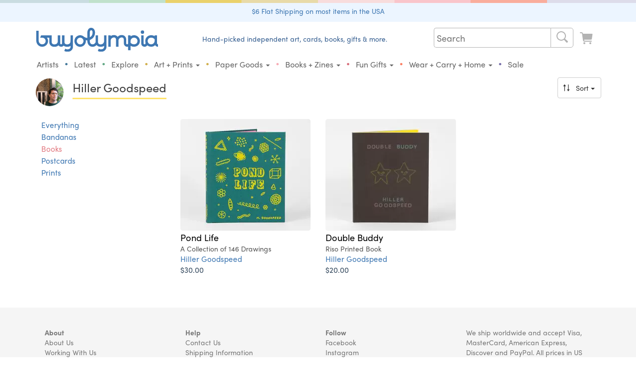

--- FILE ---
content_type: text/html; charset=ISO-8859-1
request_url: https://buyolympia.com/Category/hiller-goodspeed-books?sort=PriceDesc
body_size: 24351
content:
<!DOCTYPE html>
<html lang="en">
<head>
	<base href="https://buyolympia.com/" />
	<!-- 
	instance-id: i-0097d7590e27ffda9
	-->
    <meta http-equiv="X-UA-Compatible" content="IE=edge">	
	<title>Hiller Goodspeed Books at buyolympia.com</title>
	<meta name="description" content="hiller-goodspeed-books">	
	<meta http-equiv="Content-type" content="text/html;charset=ISO-8859-1" />
	<meta property="fb:page_id" content="6137598038" />
	<meta property="fb:admins" content="1386798584" />
	<meta property="og:site_name" content="buyolympia"/>
	<meta name="theme-color" content="#6a9ed3">
	<meta property="og:type" content="product" /> 
	<meta property="og:image" content="" />
		
		<meta property="og:title" content="Books" />
	<meta property="og:description" content="Books" />
	<meta name="twitter:card" content="summary_large_image" />
	<meta name="twitter:site" content="@buyolympia" />
	<meta name="twitter:creator" content="@buyolympia" />
	<meta name="twitter:title" content="Books" />
	<meta name="twitter:description" content="Books" />
	<meta name="twitter:image:src" content="" />
	<link rel="canonical" href="https://buyolympia.com/Category/hiller-goodspeed-books" />
	<meta property="og:url" content="https://buyolympia.com/Category/hiller-goodspeed-books" />
	<link rel="apple-touch-icon" href="https://cdn.buyoly.com/touch-icon-iphone.png">
	<link rel="apple-touch-icon" sizes="152x152" href="https://cdn.buyoly.com/touch-icon-ipad.png">
	<link rel="apple-touch-icon" sizes="180x180" href="https://cdn.buyoly.com/touch-icon-iphone-retina.png">
	<link rel="apple-touch-icon" sizes="167x167" href="https://cdn.buyoly.com/touch-icon-ipad-retina.png">	
	<meta name="viewport" content="width=device-width, initial-scale=1">
	<meta name="google-site-verification" content="TGCwsRVJXMNrGy_T614tI_ZZUqC8XDbL30UaprdQtxI" />
	<link rel="alternate" title="buyolympia.com latest products RSS" href="https://buyolympia.com/latest.rss" type="application/rss+xml">
	<link rel="stylesheet" href="https://cdn.buyoly.com/buyoly-4-7-22v2.min.css" >
<!-- Fonts -->	
	<script src="https://use.typekit.net/ycf6qtl.js"></script>
	<script>try{Typekit.load({ async: false });}catch(e){}</script>
<!-- Facebook Pixel Code -->
	<script>
	!function(f,b,e,v,n,t,s)
	{if(f.fbq)return;n=f.fbq=function(){n.callMethod?
	n.callMethod.apply(n,arguments):n.queue.push(arguments)};
	if(!f._fbq)f._fbq=n;n.push=n;n.loaded=!0;n.version='2.0';
	n.queue=[];t=b.createElement(e);t.async=!0;
	t.src=v;s=b.getElementsByTagName(e)[0];
	s.parentNode.insertBefore(t,s)}(window, document,'script',
	'https://connect.facebook.net/en_US/fbevents.js');
	fbq('init', '1156614821056492');
	fbq('track', 'PageView');
	</script>
	<noscript><img height="1" width="1" style="display:none"
	src="https://www.facebook.com/tr?id=1156614821056492&ev=PageView&noscript=1"
	/></noscript>
	<!-- End Facebook Pixel Code -->
	<!-- Latest compiled and minified JavaScript -->
	<script src="https://cdn.buyoly.com/jquery-1.11.3.min.js" defer></script>	
	<script src="https://cdn.buyoly.com/bootstrap-3.4.1.min.js" defer></script>
	<script src="https://cdn.buyoly.com/_js/jquery.fancybox-pat2.min.gz.js" defer></script>
	<script src="https://js.stripe.com/v3/" defer></script>
</head>
<body><div class="bo-rainbow-holder"><div class="bo22-rainbow-1"></div><div class="bo22-rainbow-2"></div><div class="bo22-rainbow-3"></div><div class="bo22-rainbow-4"></div><div class="bo22-rainbow-5"></div><div class="bo22-rainbow-6"></div><div class="bo22-rainbow-7"></div><div class="bo22-rainbow-8"></div></div>
<!--[if gte IE 7]><IMG src="https://evenhancer.comodo.com/v2.gif" style="position:absolute" alt="Comodo"><![endif]-->
<div class="double-padding text-center" style="background-color: #ecf5ff;margin-bottom: 12px;"><a href='Shipping'>$6 Flat Shipping on most items in the USA</a></div><!-- BIG BAR -->
<div class="container">	
	<div class="col-md-3 col-xs-8 col-sm-5 hidden-xs hidden-sm" id="desktopLogoHolder">
		<a href="/"><img alt="buyolympia.com" id="home-page-link" class="img-responsive bo-logo-holder" src="https://cdn.buyoly.com/buyolympia-3e77b2.svg" onerror="this.src='https://cdn.buyoly.com/buyolympia-cursive-1672x330.png'"></a>
	</div>
	
	<div class="col-lg-5 col-md-4 col-xs-8 hidden-xs hidden-sm nav-banner">
		<span class="bo22-text-1-super-dark">Hand-picked independent art, cards, books, gifts &amp; more.</span>
	</div>	
	
	<div class="col-lg-4 col-md-5 col-sm-6 col-xs-12 no-side-padding">

	<div class="hidden-sm hidden-xs">
		<nav class="navbar navbar-default navbar-bo">
		<div class="collapse navbar-collapse" id="bs-example-navbar-collapse-1">
			<ul class="nav navbar-nav navbar-right">
				
		  		<li><div>
				<form class="" role="search" action="./" method="get">
				<div class="bo22-search">
					 <div class="search">
						<input type="text" class="searchTerm" placeholder="Search" name="Search">
						<button type="submit" class="searchButton" aria-label="Search">
						  <i class="fa fa-search"><span class="cart"><svg viewBox="0 0 64 64"><path d="m29.01 10.0209h.00000003c10.4791-.0144588 18.9858 8.46881 19.0003 18.9479.00564336 4.09007-1.31049 8.07247-3.75226 11.3537l10.2571 8.6757.00000002.00000002c1.64706 1.40559 1.84281 3.88024.437222 5.5273-1.40559 1.64706-3.88024 1.84281-5.5273.437222-.157024-.134003-.303219-.280198-.437222-.437222l-8.6778-10.2555-.00000016.00000012c-8.4266 6.24536-20.3206 4.47711-26.5659-3.94948-6.24536-8.4266-4.47711-20.3206 3.94948-26.5659 3.27388-2.42643 7.24141-3.73546 11.3164-3.7337zm0 34h-.00000066c8.28427.00000036 15-6.71573 15-15 .00000036-8.28427-6.71573-15-15-15-8.28427-.00000036-15 6.71573-15 15v-.00009708c.00000125 8.28423 6.71567 14.9999 14.9999 15z" fill-rule="evenodd"/></svg></span></i>
					   </button>
					 </div>
				  </div>
				</form>
				</div></li>
				
				<li><a href="LookAtCart" aria-label="Look at Cart"><span class="cart cart-icon "><svg data-name="Layer 1" xmlns="http://www.w3.org/2000/svg" viewBox="0 0 64 64"><path d="M14.6812,15.1721l.1212.8487H50.9737a2,2,0,0,1,1.98,2.2828L50.3419,36.5865a4,4,0,0,1-3.96,3.4343H21.0208a2.0014,2.0014,0,0,0-1.9726,2.3359,2.0744,2.0744,0,0,0,2.08,1.6641H47.9139a2.0745,2.0745,0,0,1,2.08,1.6642,2.0014,2.0014,0,0,1-1.9726,2.3358H20.5371a6,6,0,0,1-5.94-5.1514L10.7215,15.738a2,2,0,0,0-1.98-1.7172H4.0208a2,2,0,0,1,0-4H8.7416A6,6,0,0,1,14.6812,15.1721Zm1.34,38.8488a4,4,0,1,1,4,4A4,4,0,0,1,16.0209,54.0209Zm28,4a4,4,0,1,1,4-4A4,4,0,0,1,44.0209,58.0209Z" fill-rule="evenodd"/></svg></span></a></li>
			</ul>
		</div>
		</nav>
	</div>
</div>

<!-- Bottom BAR -->
<div class="col-xs-12 no-side-padding">
<div id="navbar-holder">
		<nav id="navbar-main" class="navbar navbar-default navbar-bo">
		
				<div class="navbar-header">		
					<div class="bo-logo-holder-mobile pull-left"><a class="hidden-lg hidden-md" href="/"><img alt="buyolympia.com" id="home-page-link-mobile" src="https://cdn.buyoly.com/buyolympia-3e77b2.svg"></a></div>
				
					<div class="navbar-toggle collapsed no-border-no-margin pull-right no-side-padding" data-toggle="collapse" data-target="#bs-example-navbar-collapse-2" aria-expanded="false"><span class="cart"><svg viewBox="0 0 64 64"><path d="m29.01 10.0209h.00000003c10.4791-.0144588 18.9858 8.46881 19.0003 18.9479.00564336 4.09007-1.31049 8.07247-3.75226 11.3537l10.2571 8.6757.00000002.00000002c1.64706 1.40559 1.84281 3.88024.437222 5.5273-1.40559 1.64706-3.88024 1.84281-5.5273.437222-.157024-.134003-.303219-.280198-.437222-.437222l-8.6778-10.2555-.00000016.00000012c-8.4266 6.24536-20.3206 4.47711-26.5659-3.94948-6.24536-8.4266-4.47711-20.3206 3.94948-26.5659 3.27388-2.42643 7.24141-3.73546 11.3164-3.7337zm0 34h-.00000066c8.28427.00000036 15-6.71573 15-15 .00000036-8.28427-6.71573-15-15-15-8.28427-.00000036-15 6.71573-15 15v-.00009708c.00000125 8.28423 6.71567 14.9999 14.9999 15z" fill-rule="evenodd"/></svg></span><span class="cart"><svg viewBox="0 0 64 64"><path d="m15.01 16.0209h34-.00000009c1.10457-.00000005 2 .89543 2 2 .00000005 1.10457-.89543 2-2 2h-34-.00000009c-1.10457-.00000005-2-.895431-2-2 .00000005-1.10457.895431-2 2-2zm0 14h34 .00000007c1.10457.00000008 2 .895431 2 2-.00000008 1.10457-.895431 2-2 2h-34-.00000009c-1.10457-.00000005-2-.895431-2-2 .00000005-1.10457.895431-2 2-2zm0 14h34-.00000009c1.10457-.00000005 2 .89543 2 2 .00000005 1.10457-.89543 2-2 2h-34-.00000009c-1.10457-.00000005-2-.895431-2-2 .00000005-1.10457.895431-2 2-2z" fill-rule="evenodd"/></svg></span></div>
					
					<div class="navbar-toggle collapsed no-border-no-margin pull-right no-side-padding"><a href="LookAtCart" aria-label="Look at Cart"><span class="cart "><svg viewBox="0 0 64 64"><path d="M14.6812,15.1721l.1212.8487H50.9737a2,2,0,0,1,1.98,2.2828L50.3419,36.5865a4,4,0,0,1-3.96,3.4343H21.0208a2.0014,2.0014,0,0,0-1.9726,2.3359,2.0744,2.0744,0,0,0,2.08,1.6641H47.9139a2.0745,2.0745,0,0,1,2.08,1.6642,2.0014,2.0014,0,0,1-1.9726,2.3358H20.5371a6,6,0,0,1-5.94-5.1514L10.7215,15.738a2,2,0,0,0-1.98-1.7172H4.0208a2,2,0,0,1,0-4H8.7416A6,6,0,0,1,14.6812,15.1721Zm1.34,38.8488a4,4,0,1,1,4,4A4,4,0,0,1,16.0209,54.0209Zm28,4a4,4,0,1,1,4-4A4,4,0,0,1,44.0209,58.0209Z" fill-rule="evenodd"/></svg></span></a></div>
				</div>				
				
				<!-- Collect the nav links, forms, and other content for toggling -->
				<div class="collapse navbar-collapse" id="bs-example-navbar-collapse-2">
					<ul class="nav navbar-nav navbar-bo hidden-md hidden-lg">
						<li><div>			  		
				<form class="navbar-form navbar-left non-bold no-margin" role="search" action="./" method="get"><div class="form-group"><input type="text" class="form-control" placeholder="Search" name="Search"></div></form>
				</div></li>
					</ul>
					<div class="">
					<ul class="nav navbar-nav bo22-navbar">
						
						<li class="first-element-adjustment "><a href="Artists">Artists</a></li>
						<li class="hidden-xs hidden-sm"><span class="bo22-blue-dark">&bull;</span></li>
						<li ><a href="Latest">Latest</a></li>	
						<li class="hidden-xs hidden-sm"><span class="bo22-green-dark">&bull;</span></li>
						<li ><a href="Explore">Explore</a></li>
						<li class="hidden-xs hidden-sm"><span class="bo22-tan-dark">&bull;</span></li>	
						<li class="dropdown "><a href="#" class="dropdown-toggle" data-toggle="dropdown" role="button" aria-haspopup="true" aria-expanded="false">Art + Prints <span class="caret"></span></a><ul class="dropdown-menu"><li class=""><a href="Category/buyoly-exclusive"><span class="primaries"><svg version="1.1" viewBox="0 0 64 64" xmlns="http://www.w3.org/2000/svg" xmlns:xlink="http://www.w3.org/1999/xlink"><!--Generated by IJSVG (https://github.com/iconjar/IJSVG)--><path d="M38.2666,54.65l1.94429e-07,-1.64559e-07c2.18972,-1.85332 3.82452,-4.27586 4.7238,-7l-9.40039e-09,3.05324e-08c0.0837905,-0.272151 -0.068906,-0.560699 -0.341057,-0.644489c-0.0478459,-0.0147309 -0.0975821,-0.022415 -0.147643,-0.0228106l-1.3816e-06,2.60508e-08c-2.29882,0.0433453 -4.5835,0.370318 -6.8022,0.9735l-1.49625e-08,5.74221e-09c-0.266574,0.102304 -0.56561,-0.0308634 -0.667914,-0.297438c-0.0473747,-0.123445 -0.045652,-0.260349 0.00481374,-0.382562l-3.89721e-07,1.18382e-06c0.771763,-2.34431 1.10188,-4.81146 0.973602,-7.2762c0,-5.3009 -3.2189,-9.4045 -4.3515,-10.813l1.73075e-08,2.21315e-08c-0.168274,-0.215175 -0.47912,-0.253197 -0.694296,-0.0849232c-0.0768844,0.0601259 -0.134261,0.141656 -0.164904,0.234323c-1.5093,4.8193 -7.7891,11.7318 -7.7891,18.6586c0,4.1636 2.765,5.9712 2.9687,6.9369c0.1677,0.7953 -0.237,1.2354 -0.9977,0.9958c-5.0639,-1.5943 -12.9712,-8.8777 -12.9712,-17.9268c0,-16.44 16,-19.7207 16,-27.9826l2.77156e-07,2.88164e-06c-0.101623,-1.05659 -0.425979,-2.07966 -0.951698,-3.0018l4.79827e-09,1.47227e-08c-0.130354,-0.399969 0.088213,-0.829881 0.488182,-0.960235c0.143131,-0.0466477 0.296875,-0.0498369 0.441818,-0.0091648c5.1427,1.3851 17.0219,8.5662 17.0219,22.9594l7.51099e-08,-2.45884e-06c-0.0946123,3.09729 -0.773163,6.14887 -2,8.9944c0,0 3.3623,-0.584 7.92,-1.0034l-5.18276e-08,1.62786e-09c0.580552,-0.0182346 1.06596,0.437613 1.0842,1.01816c0.00161869,0.0515356 -0.000554713,0.103121 -0.00650262,0.154337c0,6.94 -5.4225,14.9413 -13.1374,17.8239c-0.6999,0.2613 -1.1676,-0.8363 -0.6039,-1.3439Z" fill="#000" fill-rule="evenodd"></path></svg></span>Buyolympia Exclusives</a></li><li class=""><a href="Category/Prints+and+Posters"><span class="primaries"><svg version="1.1" viewBox="0 0 64 64" xmlns="http://www.w3.org/2000/svg" xmlns:xlink="http://www.w3.org/1999/xlink"><path d="M49.01,10.0208l-2.18557e-07,7.10543e-15c2.76142,-1.20706e-07 5,2.23858 5,5v34v0c0,2.76142 -2.23858,5 -5,5h-34l-2.18557e-07,-1.42109e-14c-2.76142,-1.20706e-07 -5,-2.23858 -5,-5c0,0 0,0 0,0v-34l5.68434e-14,7.54979e-07c-4.16963e-07,-2.76142 2.23858,-5 5,-5Zm-35,11v22l7.10543e-15,1.50996e-07c8.33927e-08,0.552285 0.447715,1 1,1h34h-4.37114e-08c0.552285,2.41411e-08 1,-0.447715 1,-1v-22v0c0,-0.552285 -0.447715,-1 -1,-1h-34l-3.92375e-08,1.9611e-11c-0.55209,0.000275983 -0.9995,0.44791 -0.9995,1Z" fill-rule="evenodd"></path></svg></span>Prints & Posters</a></li><li class=""><a href="Category/Stamps"><span class="primaries"><svg version="1.1" viewBox="0 0 64 64" xmlns="http://www.w3.org/2000/svg" xmlns:xlink="http://www.w3.org/1999/xlink"><path d="M51.334,49.8862l-2.63442e-08,-9.33503e-09c0.399142,0.141436 0.665927,0.51894 0.666,0.9424v2.3428l2.17384e-08,-0.000208511c0,0.423486 -0.266752,0.801054 -0.665903,0.942539l4.0591e-09,-1.46116e-09c-0.568165,0.204522 -1.01548,0.651835 -1.22,1.22l-5.26458e-09,1.4857e-08c-0.141436,0.399142 -0.51894,0.665927 -0.9424,0.666h-2.343l4.91837e-08,1.83462e-11c-0.423387,-0.000157944 -0.800789,-0.266927 -0.9422,-0.666l6.71405e-08,1.90431e-07c-0.367279,-1.04172 -1.5095,-1.58846 -2.55122,-1.22118c-0.570891,0.201279 -1.0199,0.650291 -1.22118,1.22118l4.02992e-08,-1.13958e-07c-0.141186,0.399243 -0.518728,0.666112 -0.9422,0.666h-2.3436l4.91837e-08,1.83462e-11c-0.423387,-0.000157944 -0.800789,-0.266927 -0.9422,-0.666l5.8517e-08,1.65893e-07c-0.367436,-1.04166 -1.50974,-1.58823 -2.5514,-1.2208c-0.570662,0.201295 -1.0195,0.650136 -1.2208,1.2208l-5.26457e-09,1.4857e-08c-0.141436,0.399142 -0.51894,0.665927 -0.9424,0.666h-2.3429l-4.39694e-08,-3.21165e-12c-0.423497,-3.09657e-05 -0.801052,-0.266823 -0.9425,-0.666l-1.13632e-08,-3.22064e-08c-0.367514,-1.04164 -1.50986,-1.58812 -2.55149,-1.22061c-0.570547,0.201303 -1.0193,0.650059 -1.22061,1.22061l-9.0315e-10,2.54875e-09c-0.141448,0.399177 -0.519003,0.665969 -0.9425,0.666h-2.3427l3.39514e-08,-1.43245e-11c-0.423563,0.000178726 -0.801228,-0.266691 -0.9425,-0.666l-1.22308e-09,-3.46822e-09c-0.367358,-1.04169 -1.50962,-1.58835 -2.55131,-1.22099c-0.570776,0.201287 -1.0197,0.650213 -1.22099,1.22099l-9.03142e-10,2.54875e-09c-0.141448,0.399177 -0.519003,0.665969 -0.9425,0.666h-2.3427l-4.39694e-08,-3.21165e-12c-0.423497,-3.09657e-05 -0.801052,-0.266823 -0.9425,-0.666l5.70901e-08,1.58701e-07c-0.204413,-0.568234 -0.651766,-1.01559 -1.22,-1.22l6.1301e-09,2.17e-09c-0.399236,-0.141326 -0.666152,-0.518818 -0.6663,-0.94233v-2.3428l-2.9751e-08,0.00024378c6.39485e-08,-0.423512 0.266784,-0.801097 0.66597,-0.942562l-9.86764e-08,3.4869e-08c1.04172,-0.368109 1.58779,-1.511 1.21968,-2.55272c-0.201403,-0.569954 -0.649725,-1.01828 -1.21968,-1.21968l9.29523e-08,3.29409e-08c-0.399158,-0.141456 -0.665936,-0.518999 -0.66597,-0.942481v-2.3428l-2.97511e-08,0.00024378c6.39485e-08,-0.423512 0.266784,-0.801097 0.66597,-0.942562l-9.86764e-08,3.4869e-08c1.04172,-0.368109 1.58779,-1.511 1.21968,-2.55272c-0.201403,-0.569954 -0.649725,-1.01828 -1.21968,-1.21968l9.29466e-08,3.29388e-08c-0.399158,-0.141456 -0.665936,-0.518999 -0.66597,-0.942481v-2.3428l-2.97511e-08,0.00024378c6.39485e-08,-0.423512 0.266784,-0.801097 0.66597,-0.942562l-9.86764e-08,3.4869e-08c1.04172,-0.368109 1.58779,-1.511 1.21968,-2.55272c-0.201403,-0.569954 -0.649725,-1.01828 -1.21968,-1.21968l9.29466e-08,3.29388e-08c-0.399158,-0.141456 -0.665936,-0.518999 -0.66597,-0.942481v-2.3428l-2.97511e-08,0.00024378c6.39485e-08,-0.423512 0.266784,-0.801097 0.66597,-0.942562l-9.86764e-08,3.4869e-08c1.04172,-0.368109 1.58779,-1.511 1.21968,-2.55272c-0.201403,-0.569954 -0.649725,-1.01828 -1.21968,-1.21968l9.29466e-08,3.29388e-08c-0.399158,-0.141456 -0.665936,-0.518999 -0.66597,-0.942481v-2.3428l-2.97511e-08,0.00024378c6.39485e-08,-0.423512 0.266784,-0.801097 0.66597,-0.942562l-9.86764e-08,3.4869e-08c1.04172,-0.368109 1.58779,-1.511 1.21968,-2.55272c-0.201403,-0.569954 -0.649725,-1.01828 -1.21968,-1.21968l9.29466e-08,3.29388e-08c-0.399158,-0.141456 -0.665936,-0.518999 -0.66597,-0.942481v-2.3428l-2.97511e-08,0.00024378c6.39485e-08,-0.423512 0.266784,-0.801097 0.66597,-0.942562l-1.48426e-08,5.33939e-09c0.568234,-0.204413 1.01559,-0.651766 1.22,-1.22l-4.92438e-08,1.39102e-07c0.141393,-0.399402 0.519139,-0.666348 0.94283,-0.666282h2.3427l-4.34533e-08,-3.17613e-12c0.423497,3.09286e-05 0.801052,0.266823 0.9425,0.666l-5.69271e-08,-1.61424e-07c0.367358,1.04169 1.50962,1.58835 2.55131,1.22099c0.570776,-0.201287 1.0197,-0.650213 1.22099,-1.22099l-1.15755e-08,3.27185e-08c0.141272,-0.399309 0.518937,-0.666179 0.9425,-0.666h2.3427l-4.34533e-08,-3.17613e-12c0.423497,3.09286e-05 0.801052,0.266823 0.9425,0.666l3.25153e-08,9.21574e-08c0.367514,1.04164 1.50986,1.58812 2.55149,1.22061c0.570547,-0.201303 1.0193,-0.650059 1.22061,-1.22061l4.39755e-08,-1.24102e-07c0.141448,-0.399176 0.519003,-0.665969 0.9425,-0.666h2.3429l-3.12216e-08,-5.40012e-12c0.42346,7.3279e-05 0.800964,0.266858 0.9424,0.666l-9.6852e-08,-2.74571e-07c0.367436,1.04166 1.50974,1.58823 2.5514,1.2208c0.570662,-0.201295 1.0195,-0.650136 1.2208,-1.2208l-3.71494e-08,1.04838e-07c0.141411,-0.399073 0.518813,-0.665842 0.9422,-0.666h2.3432l2.63022e-08,-6.92069e-12c0.423472,-0.000111482 0.801014,0.266757 0.9422,0.666l-6.36371e-09,-1.80495e-08c0.36728,1.04172 1.5095,1.58846 2.55122,1.22118c0.570891,-0.201279 1.0199,-0.650291 1.22118,-1.22118l1.70434e-08,-4.80976e-08c0.141411,-0.399073 0.518814,-0.665842 0.9422,-0.666h2.343l-3.12216e-08,-5.40723e-12c0.42346,7.3279e-05 0.800964,0.266858 0.9424,0.666l7.21533e-08,2.00442e-07c0.204523,0.568165 0.651835,1.01548 1.22,1.22l3.0533e-08,1.08084e-08c0.399329,0.141359 0.666266,0.518989 0.6663,0.9426v2.3428l2.17384e-08,-0.000208511c0,0.423486 -0.266752,0.801054 -0.665903,0.942539l-4.44326e-09,1.56656e-09c-1.04172,0.36728 -1.58846,1.5095 -1.22118,2.55122c0.201279,0.570891 0.650291,1.0199 1.22118,1.22118l-3.80035e-09,-1.34709e-09c0.399128,0.141477 0.665874,0.519009 0.665903,0.94247v2.3428l2.17384e-08,-0.000208511c0,0.423486 -0.266752,0.801054 -0.665903,0.942539l-4.44326e-09,1.56656e-09c-1.04172,0.36728 -1.58846,1.5095 -1.22118,2.55122c0.201279,0.570891 0.650291,1.0199 1.22118,1.22118l-3.80023e-09,-1.34705e-09c0.399128,0.141477 0.665874,0.519009 0.665903,0.94247v2.3428l2.17384e-08,-0.000208511c0,0.423486 -0.266752,0.801054 -0.665903,0.942539l-4.44326e-09,1.56656e-09c-1.04172,0.36728 -1.58846,1.5095 -1.22118,2.55122c0.201279,0.570891 0.650291,1.0199 1.22118,1.22118l-3.80023e-09,-1.34705e-09c0.399128,0.141477 0.665874,0.519009 0.665903,0.94247v2.3428l2.17384e-08,-0.000208511c0,0.423486 -0.266752,0.801054 -0.665903,0.942539l-4.44325e-09,1.56655e-09c-1.04172,0.36728 -1.58846,1.5095 -1.22118,2.55122c0.201279,0.570891 0.650291,1.0199 1.22118,1.22118l-3.80023e-09,-1.34705e-09c0.399128,0.141477 0.665874,0.519009 0.665903,0.94247v2.3428l2.17384e-08,-0.000208511c0,0.423486 -0.266752,0.801054 -0.665903,0.942539l-4.44325e-09,1.56655e-09c-1.04172,0.36728 -1.58846,1.5095 -1.22118,2.55122c0.201279,0.570891 0.650291,1.0199 1.22118,1.22118Zm-6.334,-32.8862v0c0,-1.10457 -0.895431,-2 -2,-2h-22h-8.74228e-08c-1.10457,4.82823e-08 -2,0.895431 -2,2c0,0 0,0 0,0v30l2.13163e-14,3.01992e-07c1.66785e-07,1.10457 0.895431,2 2,2h22h-8.74228e-08c1.10457,4.82823e-08 2,-0.89543 2,-2Zm-2.5,30h-21h-2.18557e-08c-0.276142,-1.20706e-08 -0.5,-0.223858 -0.5,-0.5c0,0 0,0 0,0v-29l7.10543e-15,7.54979e-08c-4.16963e-08,-0.276142 0.223858,-0.5 0.5,-0.5h21h-2.18557e-08c0.276142,-1.20706e-08 0.5,0.223858 0.5,0.5v29l7.10543e-15,4.37114e-08c0,0.276142 -0.223858,0.5 -0.5,0.5Z" fill-rule="evenodd"></path></svg></span>Artist Stamps</a></li><li class=""><a href="Category/Signs"><span class="primaries"><svg data-name="Layer 1" xmlns="http://www.w3.org/2000/svg" viewBox="0 0 64 64"><title>Icons 300</title>
  <path class="cls-1" d="M32.0158,56.0155a24,24,0,1,1,24-24A24,24,0,0,1,32.0158,56.0155Zm3.5-41a3.5,3.5,0,1,0,3.5,3.5A3.5,3.5,0,0,0,35.5157,15.0157ZM43.12,29.8529l-4.3736-.7952a.5.5,0,0,1-.3465-.2468l-1.5336-2.7268a4,4,0,0,0-1.6975-1.6165l-1.7158-.858a5.6248,5.6248,0,0,0-3.8411-.4355L24.3088,24.46a3,3,0,0,0-2.293,2.9155v4.5724a1.0678,1.0678,0,0,0,2.1258.1443l.5848-4.2888a.37.37,0,0,1,.3279-.318l4.2382-.446a.1249.1249,0,0,1,.1256.1786l-2.3418,4.85A16.0026,16.0026,0,0,0,25.6579,36.68l-.6124,4.1357a.7525.7525,0,0,1-.1564.3587l-3.5446,4.4309a1.4982,1.4982,0,0,0-.3289.937,1.4739,1.4739,0,0,0,1.4738,1.4738,1.61,1.61,0,0,0,1.2195-.4655l3.67-3.8536a8.0069,8.0069,0,0,0,1.437-2.0926l1.6327-3.4474a.1251.1251,0,0,1,.19-.0452L34.8541,41.39a.4994.4994,0,0,1,.1886.3285l.7871,5.9727a1.5811,1.5811,0,0,0,1.5921,1.3245,1.5626,1.5626,0,0,0,1.6038-1.6043l-.4287-6.5561a3.9994,3.9994,0,0,0-1.2327-2.6886l-4.2848-4.09a.1248.1248,0,0,1-.028-.1412l1.8807-4.2319a.1249.1249,0,0,1,.2118-.0272l.8208,1.0258a3.5,3.5,0,0,0,2.7329,1.3136h4.2279a1.09,1.09,0,0,0,.1948-2.1628Z"/>
</svg></span>Signs</a></li><li class=""><a href="Category/Original+Art"><span class="primaries"><svg data-name="Layer 1" xmlns="http://www.w3.org/2000/svg" viewBox="0 0 64 64"><title>Icons 300</title><path d="M32.0106,8.0209a24,24,0,0,1,24,24c0,6.6167-5.9793,11-13,11h-5c-1.7684,0-4,.3231-4,3,0,2.6266,2,4.28,2,7,0,1.6164-1.2727,3-4,3a24,24,0,1,1,0-48Zm13.5,27a4.5,4.5,0,1,0-4.5-4.5A4.5,4.5,0,0,0,45.51,35.0208Zm-6.9995-11a4.5,4.5,0,1,0-4.5-4.5A4.5,4.5,0,0,0,38.5107,24.0208Zm-13,0a4.5,4.5,0,1,0-4.5-4.5A4.5,4.5,0,0,0,25.5105,24.0208Zm-11.5,6.5a4.5,4.5,0,1,0,4.5-4.5A4.5,4.5,0,0,0,14.01,30.5207Z" fill-rule="evenodd"/></svg></span>Original Art: Papercuts and Paintings</a></li></ul></li><li class="hidden-xs hidden-sm"><span class="bo22-yellow-dark no-hover-color">&bull;</span></li><li class="dropdown "><a href="#" class="dropdown-toggle" data-toggle="dropdown" role="button" aria-haspopup="true" aria-expanded="false">Paper Goods <span class="caret"></span></a><ul class="dropdown-menu"><li class=""><a href="Category/Cards"><span class="primaries"><svg viewBox="0 0 64 64" xmlns="http://www.w3.org/2000/svg" xmlns:xlink="http://www.w3.org/1999/xlink"><path d="M55.3714,25.2146l-7.35,5.5166l3.89413e-08,-2.89976e-08c-0.565752,0.421287 -1.36591,0.304175 -1.78719,-0.261577c-0.163257,-0.219241 -0.251869,-0.485076 -0.252808,-0.758423v-2.7292l6.8853e-08,-0.00013481c0.000809334,-1.65752 -1.34222,-3.00186 -2.99973,-3.00267c-0.000133555,-6.52126e-08 -0.000267111,-1.2151e-07 -0.000400666,-1.68893e-07h-21.9973l1.06901e-07,-4.98446e-11c-1.65763,0.000772904 -3.00077,1.34517 -3,3.0028c3.12018e-08,6.69176e-05 6.46415e-08,0.000133835 1.00319e-07,0.000200753v2.7292l-1.40595e-08,5.21768e-06c-0.00189975,0.704492 -0.574543,1.27406 -1.27904,1.27216c-0.273138,-0.000736551 -0.538826,-0.0891268 -0.757969,-0.252164l-7.3523,-5.5187l-7.38652e-08,-5.54928e-08c-0.674215,-0.506519 -0.81016,-1.46369 -0.303642,-2.13791c0.0865562,-0.115213 0.188986,-0.217593 0.304242,-0.304092l21.5871,-16.1854l4.56781e-08,-3.42776e-08c1.06607,-0.8 2.53233,-0.8 3.5984,6.85553e-08l21.59,16.1873l9.12035e-08,6.84485e-08c0.674464,0.506187 0.810879,1.46329 0.304692,2.13776c-0.0864996,0.115255 -0.188879,0.217686 -0.304092,0.304242Zm-46.2027,2.9209l19.817,14.87l-2.14083e-07,-1.60706e-07c1.77666,1.33368 4.22064,1.33368 5.9973,3.21411e-07l19.8143,-14.868l-8.65995e-09,6.49498e-09c0.326952,-0.245215 0.790785,-0.178953 1.036,0.147999c0.0962123,0.128283 0.148152,0.284347 0.148,0.444701v22.2754l1.71935e-08,3.47991e-05c0.000809388,1.65763 -1.34231,3.00206 -2.99993,3.00287c-3.35671e-05,1.63902e-08 -6.71342e-05,3.22173e-08 -0.000100701,4.74812e-08h-41.9967l-2.50598e-08,-1.085e-11c-1.65757,-0.000717748 -3.00072,-1.34503 -3,-3.0026c4.34034e-08,-0.000100236 9.18282e-08,-0.000200472 1.45275e-07,-0.000300708v-22.2775l7.02729e-10,7.69681e-07c-0.000373352,-0.408691 0.330633,-0.740302 0.739324,-0.740676c0.160388,-0.00014652 0.316482,0.0518201 0.444776,0.148074Z" fill-rule="evenodd"></path></svg></span>Cards</a></li><li class=""><a href="Category/Postcards"><span class="primaries"><svg data-name="Layer 1" xmlns="http://www.w3.org/2000/svg" viewBox="0 0 64 64"><title>Icons 500</title><path d="M53,49H11a3,3,0,0,1-3-3V18a3,3,0,0,1,3-3H53a3,3,0,0,1,3,3V46A3,3,0,0,1,53,49ZM13,39h7a1,1,0,1,0,0-2H13a1,1,0,1,0,0,2ZM24,25H13a1,1,0,1,0,0,2H24a1,1,0,1,0,0-2Zm2,6H13a1,1,0,1,0,0,2H26a1,1,0,0,0,0-2Zm7-11a1,1,0,0,0-2,0V44a1,1,0,0,0,2,0Zm19,.5A1.5,1.5,0,0,0,50.5,19h-9A1.5,1.5,0,0,0,40,20.5v11A1.5,1.5,0,0,0,41.5,33h9A1.5,1.5,0,0,0,52,31.5ZM49.5,31h-7a.5.5,0,0,1-.5-.5v-9a.5.5,0,0,1,.5-.5h7a.5.5,0,0,1,.5.5v9A.5.5,0,0,1,49.5,31Z" fill-rule="evenodd"/></svg></span>Postcards</a></li><li class=""><a href="Category/Calendars+and+Planners"><span class="primaries"><svg data-name="Layer 1" xmlns="http://www.w3.org/2000/svg" viewBox="0 0 64 64"><title>Icons 100</title><path d="M24.01,10.0209v6a2,2,0,1,1-4,0v-6a2,2,0,1,1,4,0Zm30,6v34a4,4,0,0,1-4,4h-36a4,4,0,0,1-4-4v-34a4,4,0,0,1,4-4h3a1,1,0,0,1,1,1V15.849a4.116,4.116,0,0,0,3.6073,4.153A4.0006,4.0006,0,0,0,26.01,16.0208v-3a1,1,0,0,1,1-1h10a1,1,0,0,1,1,1V15.849a4.1161,4.1161,0,0,0,3.6071,4.153A4.0006,4.0006,0,0,0,46.01,16.0208v-3a1,1,0,0,1,1-1h3A4,4,0,0,1,54.01,16.0208Zm-5,12h-34a1,1,0,0,0-1,1v20a1,1,0,0,0,1,1h34a1,1,0,0,0,1-1v-20A1,1,0,0,0,49.01,28.0208Zm-7-20a2,2,0,0,1,2,2v6a2,2,0,1,1-4,0v-6A2,2,0,0,1,42.01,8.0208Z" fill-rule="evenodd"/></svg></span>Calendars & Planners</a></li><li class=""><a href="Category/Notebooks"><span class="primaries"><svg data-name="Layer 1" xmlns="http://www.w3.org/2000/svg" viewBox="0 0 64 64"><title>Icons 400</title><path d="M50,56H20.4853a6,6,0,0,1-4.2427-1.7573l-3.071-3.0711A4,4,0,0,1,12,48.3432V12a2,2,0,0,1,2-2H44a2,2,0,0,1,2,2V48a2,2,0,0,1-2,2H18.8322a.5.5,0,0,0-.3535.8536l.5606.5606A2,2,0,0,0,20.4534,52H47.5a.5.5,0,0,0,.5-.5v-35a.5.5,0,0,1,.5-.5H50a2,2,0,0,1,2,2V54A2,2,0,0,1,50,56ZM33,23h2v2a1,1,0,0,0,2,0V23h2a1,1,0,1,0,0-2H37V19a1,1,0,0,0-2,0v2H33a1,1,0,1,0,0,2ZM18.6193,33.91a.9983.9983,0,0,0,1.3108-.525l1.4754-3.4473,6.6308-1.3286,2.044,4.7759a.9989.9989,0,1,0,1.8356-.7883l-1.8782-4.3885,1.16-.2324a1.0022,1.0022,0,0,0-.3928-1.9656l-1.5727.3151-3.3091-7.7322a.9977.9977,0,0,0-1.8354,0l-5.993,14.0036A1,1,0,0,0,18.6193,33.91Zm8.6113-7.1837-4.8684.9755,2.643-6.1753Z" fill-rule="evenodd"/></svg></span>Notebooks and Journals</a></li><li class=""><a href="Category/stamp-and-ink-sets"><span class="primaries"><svg data-name="Layer 1" xmlns="http://www.w3.org/2000/svg" viewBox="0 0 64 64"><title>Icons 500</title><path d="M52,48H12a2,2,0,0,1-2-2V38a2,2,0,0,1,2-2H28c0-11.99-4-14.029-4-20a8,8,0,0,1,16,0c0,5.971-4,8.01-4,20H52a2,2,0,0,1,2,2v8A2,2,0,0,1,52,48ZM16,50H48a2,2,0,0,1,0,4H16a2,2,0,1,1,0-4Z" fill-rule="evenodd"/></svg></span>Rubber Stamps</a></li><li class=""><a href="Category/tarot-decks"><span class="primaries"><svg viewBox="0 0 64 64" xmlns="http://www.w3.org/2000/svg"><path d="m24.9994 18.004a20.9977 20.9977 0 0 0 20.9906 21.0053 20.5954 20.5954 0 0 0 5.6866-.92 1.8161 1.8161 0 0 1 2.1329 2.5321 22.9472 22.9472 0 1 1 -30.3944-30.4427 1.8181 1.8181 0 0 1 2.5354 2.1344 20.6148 20.6148 0 0 0 -.9511 5.6909z" fill-rule="evenodd"/></svg></span>Tarot Decks</a></li><li class=""><a href="Category/Notepads"><span class="primaries"><svg data-name="Layer 1" xmlns="http://www.w3.org/2000/svg" viewBox="0 0 64 64"><title>Icons 300</title><path d="M59.3643,21.8953,56.47,24.7834a.7519.7519,0,0,1-1.0609,0l-4.1907-4.1765a.7458.7458,0,0,1,0-1.0573l2.8947-2.8881a2.2554,2.2554,0,0,1,3.1821,0l2.0692,2.062A2.2377,2.2377,0,0,1,59.3643,21.8953ZM53.781,27.4676,36.2786,44.9832a6.002,6.002,0,0,1-2.52,1.5065L28.712,48.0049a.5625.5625,0,0,1-.7006-.7l1.515-5.0541A6.0035,6.0035,0,0,1,31.03,39.7318L48.5332,22.2155a.7494.7494,0,0,1,1.06,0l4.1875,4.191A.7509.7509,0,0,1,53.781,27.4676ZM36.01,22.0209h-26a2,2,0,0,1,0-4h26a2,2,0,1,1,0,4Zm-26,8h18a2,2,0,0,1,0,4h-18a2,2,0,0,1,0-4Zm0,12h10a2,2,0,1,1,0,4h-10a2,2,0,1,1,0-4Z" fill-rule="evenodd"/></svg></span>Notepads</a></li><li class=""><a href="Category/Bookmarks"><span class="primaries"><svg data-name="Layer 1" xmlns="http://www.w3.org/2000/svg" viewBox="0 0 64 64"><title>Icons 100</title><path d="M17.01,54.01v-42.98a3,3,0,0,1,3-3h24a3,3,0,0,1,3,3V54.01a2,2,0,0,1-2.997,1.7339L32.509,49.1282a1,1,0,0,0-.997,0L20.0074,55.7435A2,2,0,0,1,17.01,54.01Z" fill-rule="evenodd"/></svg></span>Bookmarks</a></li><li class=""><a href="Category/Gift+Tags"><span class="primaries"><svg data-name="Layer 1" xmlns="http://www.w3.org/2000/svg" viewBox="0 0 64 64"><title>Icons 100</title><path d="M47.5,12.0147l-13.5732.0045a6,6,0,0,0-4.2423,1.759L8.9137,34.5639a3.0087,3.0087,0,0,0,0,4.2533L25.2188,55.1354a3.0039,3.0039,0,0,0,4.25,0L50.2411,34.348a6,6,0,0,0,1.7559-4.24l.0047-13.5918A4.5,4.5,0,0,0,47.5,12.0147Zm-4.5236,12.04a3.0075,3.0075,0,1,1,3.005-3.0075A3.0062,3.0062,0,0,1,42.9763,24.0546Z" fill-rule="evenodd"/></svg></span>Gift Tags</a></li></ul></li><li class="hidden-xs hidden-sm"><span class="bo22-pink-dark no-hover-color">&bull;</span></li><li class="dropdown "><a href="#" class="dropdown-toggle" data-toggle="dropdown" role="button" aria-haspopup="true" aria-expanded="false">Books + Zines <span class="caret"></span></a><ul class="dropdown-menu"><li class=""><a href="Category/Books"><span class="primaries"><svg data-name="Layer 1" xmlns="http://www.w3.org/2000/svg" viewBox="0 0 64 64"><title>Icons 400</title><path d="M50,56H20.4852a6,6,0,0,1-4.2425-1.7573l-3.071-3.0711A4,4,0,0,1,12,48.3432V12a2,2,0,0,1,2-2H44a2,2,0,0,1,2,2V48a2,2,0,0,1-2,2H18.8321a.5.5,0,0,0-.3535.8536l.5606.5606A2,2,0,0,0,20.4535,52H47.5a.5.5,0,0,0,.5-.5v-35a.5.5,0,0,1,.5-.5H50a2,2,0,0,1,2,2V54A2,2,0,0,1,50,56Z" fill-rule="evenodd"/></svg></span>All Books</a></li><li class=""><a href="Category/Zines"><span class="primaries"><svg data-name="Layer 1" xmlns="http://www.w3.org/2000/svg" viewBox="0 0 64 64"><title>Icons 100</title><path d="M29.15,50.8536a25.0483,25.0483,0,0,0-11.79-2.8448,27.5167,27.5167,0,0,0-6.8845.9417A1.1209,1.1209,0,0,1,9.01,47.8795V15.2637a1.1249,1.1249,0,0,1,.7322-1.0546A26.9634,26.9634,0,0,1,17.36,13.0112a24.4172,24.4172,0,0,1,13.0975,3.6257,1.2409,1.2409,0,0,1,.5525,1.04V49.7838A1.2428,1.2428,0,0,1,29.15,50.8536Zm25.86-35.59V47.8795a1.1209,1.1209,0,0,1-1.4655,1.071,27.5167,27.5167,0,0,0-6.8845-.9417,25.0486,25.0486,0,0,0-11.79,2.8448,1.2428,1.2428,0,0,1-1.86-1.07V17.6769a1.2409,1.2409,0,0,1,.5525-1.04A24.4172,24.4172,0,0,1,46.66,13.0112a26.9657,26.9657,0,0,1,7.618,1.1979A1.125,1.125,0,0,1,55.01,15.2637Z" fill-rule="evenodd"/></svg></span>Zines</a></li><li class=""><a href="Category/Kids-Books"><span class="primaries"><svg data-name="Layer 1" xmlns="http://www.w3.org/2000/svg" viewBox="0 0 64 64"><title>Icons 300</title><path d="M39.0106,54.0208c-2.9139,0-4.7509-1-7-1s-4.0862,1-7,1c-4.9482,0-15-8.52-15-24,0-9.09,5.7762-15,13-15,3.9506,0,5.7425,2,9,2s5.05-2,9-2c7.2236,0,13,5.91,13,15C54.01,45.5009,43.9588,54.0208,39.0106,54.0208Zm-5-40a1.6776,1.6776,0,0,1-1.5,1c-1.137,0-1.5-.5821-1.5-2,0-3.0217,2.4535-7,5-7,1.4477,0,3,.8827,3,2C39.0106,10.0179,35.9088,10.0418,34.01,14.0209Z" fill-rule="evenodd"/></svg></span>Children's Books</a></li><li class=""><a href="Category/Books-Category-Coloring"><span class="primaries"><svg version="1.1" viewBox="0 0 64 64" xmlns="http://www.w3.org/2000/svg" xmlns:xlink="http://www.w3.org/1999/xlink"><!--Generated by IJSVG (https://github.com/iconjar/IJSVG)--><path d="M32.0106,8.0209l-1.04907e-06,2.4869e-14c13.2548,-5.79387e-07 24,10.7452 24,24c0,6.6167 -5.9793,11 -13,11h-5c-1.7684,0 -4,0.3231 -4,3c0,2.6266 2,4.28 2,7c0,1.6164 -1.2727,3 -4,3l-1.04907e-06,-2.84217e-14c-13.2548,-5.79387e-07 -24,-10.7452 -24,-24c5.79387e-07,-13.2548 10.7452,-24 24,-24Zm13.5,27l-1.96701e-07,-7.10543e-15c2.48528,1.08635e-07 4.5,-2.01472 4.5,-4.5c1.08635e-07,-2.48528 -2.01472,-4.5 -4.5,-4.5c-2.48528,-1.08635e-07 -4.5,2.01472 -4.5,4.5l-1.10581e-09,-9.90838e-05c3.75226e-07,2.48501 2.01429,4.49961 4.4993,4.5Zm-6.9995,-11l-1.96701e-07,-3.55271e-15c2.48528,1.08635e-07 4.5,-2.01472 4.5,-4.5c1.08635e-07,-2.48528 -2.01472,-4.5 -4.5,-4.5c-2.48528,-1.08635e-07 -4.5,2.01472 -4.5,4.5l-1.10629e-09,-9.9106e-05c3.75238e-07,2.48509 2.01441,4.49972 4.4995,4.5Zm-13,0l-1.96701e-07,-3.55271e-15c2.48528,1.08635e-07 4.5,-2.01472 4.5,-4.5c1.08635e-07,-2.48528 -2.01472,-4.5 -4.5,-4.5c-2.48528,-1.08635e-07 -4.5,2.01472 -4.5,4.5l-1.10581e-09,-9.90838e-05c3.75226e-07,2.48501 2.01429,4.49961 4.4993,4.5Zm-11.5,6.5l5.15143e-14,6.79481e-07c3.75267e-07,2.48528 2.01472,4.5 4.5,4.5c2.48528,-3.75267e-07 4.5,-2.01472 4.5,-4.5c-3.75267e-07,-2.48528 -2.01472,-4.5 -4.5,-4.5l1.84027e-07,4.4956e-11c-2.48528,-0.000607242 -4.50049,2.01362 -4.5011,4.4989c-7.32566e-08,0.00029982 -1.16549e-07,0.00059964 -1.29878e-07,0.000899459Z" fill="#000" fill-rule="evenodd"></path></svg></span>Coloring Books</a></li></ul></li><li class="hidden-xs hidden-sm"><span class="bo22-rose-dark no-hover-color">&bull;</span></li><li class="dropdown "><a href="#" class="dropdown-toggle" data-toggle="dropdown" role="button" aria-haspopup="true" aria-expanded="false">Fun Gifts <span class="caret"></span></a><ul class="dropdown-menu"><li class=""><a href="Category/Astrology"><span class="primaries"><svg viewBox="0 0 64 64" xmlns="http://www.w3.org/2000/svg"><path d="m26.028 7.98a23.731 23.731 0 0 0 -11.3268 2.8751 1.294 1.294 0 0 0 .2054 2.3535 20.0119 20.0119 0 0 1 0 37.5752 1.294 1.294 0 0 0 -.2066 2.353 23.7794 23.7794 0 0 0 14.5649 2.6591 24.02 24.02 0 0 0 -3.2369-47.8159zm19.872 26.1847a20.0958 20.0958 0 0 1 -17.1626 17.6633 20.6066 20.6066 0 0 1 -2.71.1817 19.7576 19.7576 0 0 1 -4.1244-.431 24.0052 24.0052 0 0 0 0-39.1649 19.7057 19.7057 0 0 1 4.1251-.4309 20.0087 20.0087 0 0 1 19.8719 22.1818z"/></svg></span>Astrology & Tarot</a></li><li class=""><a href="Category/Toys+and+Games"><span class="primaries"><svg data-name="Layer 1" xmlns="http://www.w3.org/2000/svg" viewBox="0 0 64 64"><title>Icons 700</title><path d="M14,51a3.4142,3.4142,0,0,0-1,2.4142V55a1,1,0,0,0,1,1H50a1,1,0,0,0,1-1V53.4142A3.4141,3.4141,0,0,0,50,51c-2.4819-2.4819-13.3185-8.4777-14.001-25.28a1.0356,1.0356,0,0,1,.522-.9213A9.1451,9.1451,0,0,0,41,17a9,9,0,0,0-18,0,9.1451,9.1451,0,0,0,4.479,7.799,1.035,1.035,0,0,1,.522.9213C27.3184,42.5223,16.4818,48.5181,14,51Z" fill-rule="evenodd"/></svg></span>Toys & Games</a></li><li class=""><a href="Category/Mugs-and-Glassware"><span class="primaries"><svg data-name="Layer 1" xmlns="http://www.w3.org/2000/svg" viewBox="0 0 64 64"><title>Icons 600</title><path d="M44.2326,54.1673A2,2,0,0,1,42.2384,56H21.75a2,2,0,0,1-1.9943-1.8327L15.9926,9.0837A1,1,0,0,1,16.99,8h30.008a1.0005,1.0005,0,0,1,.9976,1.0834ZM20.2966,12.5419l.5841,7A.5.5,0,0,0,21.3788,20h21.23a.5.5,0,0,0,.4985-.4584l.5841-7A.5.5,0,0,0,43.1932,12H20.7947A.5.5,0,0,0,20.2966,12.5419Z" fill-rule="evenodd"/></svg></span>Mugs and Glassware</a></li><li class=""><a href="Category/Puzzles"><span class="primaries"><svg data-name="Layer 1" xmlns="http://www.w3.org/2000/svg" viewBox="0 0 64 64"><title>Icons 600</title><path d="M9.9723,25c0,2.2091,1.3667,4,3.0277,4s3.2319-3,6-3,5,2.6863,5,6-2.2319,6-5,6-4.339-3-6-3-2.86,1.8063-3.1215,4c-.2207,1.8558-1.4632,12.4015-1.8736,15.884A1.0005,1.0005,0,0,0,9.0006,56H20.9052C23.12,56,25,54.6569,25,53s-3-3.2386-3-6,2.6782-5,6-5,6,2.2386,6,5-3,4.3431-3,6,1.7248,3,3.9391,3H42.99a1.0012,1.0012,0,0,0,1.0025-1V47c0-2.2091,1.3467-4,3.0076-4s3.2317,3,6,3,5-2.6863,5-6-2.2319-6-5-6-4.37,3-6.0316,3-3.1459-1.7974-2.9759-4c.151-1.9592.8006-9.9389,1.0129-12.9458a.996.996,0,0,0-1.0968-1.0613c-2.27.2269-7.2947.81-8.9694.9758C32.7356,20.187,31,18.6569,31,17s3-3.2386,3-6-2.6782-5-6-5-6,2.2386-6,5,3,4.343,3,6-1.8891,3.1668-4.0948,2.9687c-1.7928-.1609-7.426-.7749-9.8417-.9945a1,1,0,0,0-1.0912.9961Z" fill-rule="evenodd"/></svg></span>Puzzles</a></li><li class=""><a href="Category/Stickers"><span class="primaries"><svg version="1.1" viewBox="0 0 64 64" xmlns="http://www.w3.org/2000/svg" xmlns:xlink="http://www.w3.org/1999/xlink"><path d="M53.1718,23.3135l2.81719e-06,4.62685e-07c-14.1495,-2.32386 -27.5037,7.26269 -29.8276,21.4122c-0.458607,2.79236 -0.457633,5.6409 0.00288223,8.43294l1.25613e-08,8.26697e-08c0.0585981,0.385652 -0.206532,0.745788 -0.592184,0.804386c-0.13647,0.020736 -0.276025,0.00102853 -0.401416,-0.0566866l7.92181e-07,3.46673e-07c-12.1289,-5.30783 -17.6585,-19.4431 -12.3507,-31.572c5.30783,-12.1289 19.4431,-17.6585 31.572,-12.3507c5.51835,2.41493 9.92529,6.81883 12.344,12.3355l2.38003e-10,5.16177e-10c0.163379,0.354337 0.00857764,0.774029 -0.345759,0.937409c-0.125341,0.0577928 -0.264865,0.0776059 -0.40134,0.0569922Zm-4.1987,1.6528l1.32244e-06,1.64732e-09c1.35048,0.00168229 2.69824,0.121337 4.02789,0.357599l8.82705e-08,1.68773e-08c0.640698,0.122501 1.06078,0.741196 0.938278,1.38189c-0.044626,0.2334 -0.158617,0.447912 -0.327078,0.615507l-26.26,26.2781l1.37232e-08,-1.38046e-08c-0.459454,0.462179 -1.20659,0.464389 -1.66876,0.00493469c-0.168792,-0.167797 -0.282898,-0.382714 -0.327335,-0.616535l-3.86181e-07,-2.17639e-06c-0.236112,-1.33065 -0.355665,-2.67937 -0.3573,-4.0308l9.67302e-08,0.00028497c-0.00457462,-13.2451 10.7289,-23.9862 23.974,-23.991Z" fill-rule="evenodd"></path></svg></span>Stickers</a></li><li class=""><a href="Category/playing-cards"><span class="primaries"><svg data-name="Layer 1" xmlns="http://www.w3.org/2000/svg" viewBox="0 0 64 64"><title>Icons 700</title><path d="M45,56H19a4,4,0,0,1-4-4V12a4,4,0,0,1,4-4H45a4,4,0,0,1,4,4V52A4,4,0,0,1,45,56ZM37.1592,28.016a6,6,0,1,0-10.3184,0A5.993,5.993,0,0,0,27,40a5.9136,5.9136,0,0,0,3.8246-1.4244,11.5831,11.5831,0,0,1-2.6013,4.4354l-1.0886,1.1436a.5153.5153,0,0,0-.0886.5733.4714.4714,0,0,0,.423.2741h9.0616a.4714.4714,0,0,0,.423-.2741.5153.5153,0,0,0-.0886-.5733L35.7766,43.011a11.5833,11.5833,0,0,1-2.601-4.4353A5.9137,5.9137,0,0,0,37,40a5.993,5.993,0,0,0,.1593-11.984Z" fill-rule="evenodd"/></svg></span>Playing Cards</a></li><li class=""><a href="Category/Buttons-And-Magnets"><span class="primaries"><svg version="1.1" viewBox="0 0 64 64" xmlns="http://www.w3.org/2000/svg" xmlns:xlink="http://www.w3.org/1999/xlink"><path d="M32.0023,55.9844l-1.04907e-06,-2.13163e-14c-13.2548,-5.79387e-07 -24,-10.7452 -24,-24c5.79387e-07,-13.2548 10.7452,-24 24,-24c13.2548,5.79387e-07 24,10.7452 24,24l2.84217e-14,-1.04907e-06c0,13.2548 -10.7452,24 -24,24Zm3,-31.5v0c0,-0.276142 -0.223858,-0.5 -0.5,-0.5h-14l-1.96701e-07,3.55271e-15c-2.48528,1.08635e-07 -4.5,2.01472 -4.5,4.5c1.08635e-07,2.48528 2.01472,4.5 4.5,4.5c2.48528,-1.08635e-07 4.5,-2.01472 4.5,-4.5v0c0,-0.276142 -0.223858,-0.5 -0.5,-0.5h-1h-2.18557e-08c-0.276142,1.20706e-08 -0.5,0.223858 -0.5,0.5c0,0 0,0 0,0v0c0,1.38071 -1.11929,2.5 -2.5,2.5c-1.38071,0 -2.5,-1.11929 -2.5,-2.5c0,-1.38071 1.11929,-2.5 2.5,-2.5h14h-2.18557e-08c0.276142,1.20706e-08 0.5,-0.223858 0.5,-0.5Zm0,7v0c0,-0.276142 -0.223858,-0.5 -0.5,-0.5h-7.5218l6.24352e-09,-8.65441e-12c-0.282977,0.000392063 -0.541534,0.160355 -0.6682,0.4134l1.27621e-07,-2.53108e-07c-0.174463,0.346008 -0.379725,0.675605 -0.6133,0.9848l1.17123e-08,-1.52849e-08c-0.1257,0.164042 -0.0946176,0.398925 0.0694248,0.524625c0.0652291,0.0499828 0.145098,0.0771036 0.227275,0.0771749h8.5065h-2.18557e-08c0.276142,1.20706e-08 0.5,-0.223858 0.5,-0.5Zm7.5894,-8.4993l-4.6034,-0.0007l5.86549e-09,-6.01297e-11c-0.546853,0.00560604 -0.985795,0.453141 -0.9808,1v0.8106l-6.10129e-10,3.53412e-07c-0.000912469,0.528568 0.205288,1.03646 0.5744,1.4148l1.31,1.3359l-4.98448e-08,-5.12717e-08c0.312484,0.32143 0.826373,0.328681 1.1478,0.0161972c0.00547496,-0.00532259 0.0108745,-0.0107222 0.0161971,-0.0161971l2.38963e-08,-2.4508e-08c0.154783,-0.158745 0.241255,-0.371785 0.2409,-0.5935v-0.7166l-5.81356e-09,-6.81622e-07c-0.00116557,-0.136681 0.108522,-0.248516 0.245201,-0.249999c0,0 0.7956,-0.0163 1.8786,-0.0163l3.59823e-08,3.54355e-10c1.09375,0.0107713 1.97167,0.90616 1.9609,1.99991c-3.05222e-07,3.09932e-05 -6.11172e-07,6.19864e-05 -9.17849e-07,9.29796e-05l1.95748e-08,1.17213e-06c0.00848675,0.50819 -0.182166,0.999536 -0.531201,1.369c-1.5811,1.6126 -3.3857,-0.4218 -4.42,-0.4218c-1.043,0 -2.4227,1.4144 -2.4227,3.072v1.0015l-4.36757e-08,4.73274e-06c-0.00504809,0.547158 0.434152,0.994947 0.981305,1.0005h4.603l-1.65393e-07,3.24469e-09c3.03902,-0.0596196 5.45431,-2.57157 5.39469,-5.61059c-0.0579792,-2.95541 -2.44017,-5.33721 -5.39559,-5.39471Z" fill-rule="evenodd"></path></svg></span>Buttons and Magnets</a></li><li class=""><a href="Category/DIY-and-Craft"><span class="primaries"><svg data-name="Layer 1" xmlns="http://www.w3.org/2000/svg" viewBox="0 0 64 64"><title>Icons 200</title><path d="M36.532,29.0809l-2.6932-4.3733a2.0008,2.0008,0,0,1,0-2.0976l8.7-14.1279a1,1,0,0,1,1.2869-.3769c1.7164.8251,5.1619,3.3007,1.6806,8.9558-1.0246,1.6637-3.93,6.4709-7.265,12.01A1.0006,1.0006,0,0,1,36.532,29.0809Zm15.24,15.2465c2.2809,3.9687,1.3278,8.8113-2.1294,10.816s-8.1087.4129-10.39-3.5556c-.8889-1.5467-3.8249-6.47-7.2342-12.1583-3.4094,5.6883-6.3452,10.6116-7.2341,12.1583-2.2812,3.9685-6.9328,5.56-10.39,3.5556s-4.41-6.8473-2.1293-10.816a8.2017,8.2017,0,0,1,7.7518-4.3136,4.9029,4.9029,0,0,0,4.2778-1.9048l3.51-5.6994c-4.1265-6.8637-8.0472-13.3572-9.2731-15.3486-3.4837-5.6588-.0316-8.134,1.6837-8.9574a.9967.9967,0,0,1,1.2834.3785L39.7422,38.109A4.9028,4.9028,0,0,0,44.02,40.0138,8.2017,8.2017,0,0,1,51.7718,44.3274Zm-31.3526.1012c-1.6054-.9975-3.7657-.2055-4.8249,1.7686s-.6167,4.3827.9889,5.38,3.7655.2054,4.8248-1.7687S22.0247,45.4257,20.4192,44.4286ZM48.4067,46.22c-1.064-1.9662-3.2338-2.7551-4.8464-1.7615s-2.0573,3.3926-.9932,5.3588,3.2338,2.7551,4.8464,1.7617S49.4708,48.1862,48.4067,46.22Z" fill-rule="evenodd"/></svg></span>DIY and Crafting</a></li></ul></li><li class="hidden-xs hidden-sm"><span class="bo22-peach-dark  no-hover-color">&bull;</span></li><li class="dropdown "><a href="#" class="dropdown-toggle" data-toggle="dropdown" role="button" aria-haspopup="true" aria-expanded="false">Wear + Carry + Home <span class="caret"></span></a><ul class="dropdown-menu"><li class=""><a href="Category/Pins"><span class="primaries"><svg viewBox="0 0 64 64" xmlns="http://www.w3.org/2000/svg"><path d="m53.0023 17.97h-14.1716-.00000011c-.530478.00011063-1.0392.210893-1.4143.586l-.8283.8284.00000004-.00000004c-.375075.375136-.883821.585893-1.4143.5859h-6.3431-.00000004c-.530445-.00003373-1.03915-.210789-1.4142-.5859l-.8285-.8284.00000008.00000008c-.37501-.375123-.883676-.585913-1.4141-.586h-14.1717-.00000004c-.552285-.00000002-1-.447715-1-1v-4 .00000015c-.00000008-.552285.447715-1 1-1h42-.00000004c.552285-.00000002 1 .447715 1 1v4 .00000005c0 .552246-.447654.999945-.9999 1zm-22.9749 4h3.9778.00000005c.555148-.00313296 1.00772.444363 1.01086.999511.00005472.00969699-.00003087.0193943-.00025677.0290888l-.2893 9.9685c-.2092 7.19-.663567 14.3582-1.3631 21.5046l.00000003.00001177c.00185298.774631-.577793 1.42737-1.34721 1.51709l-.00000009-.00000001c-.769463-.0896424-1.34915-.742435-1.3472-1.5171-.699326-7.13947-1.15362-14.3077-1.36289-21.5046l-.2893-9.9685-.00000005-.00000205c-.0129867-.554949.426361-1.01535.98131-1.02834.00976214-.00022845.0195271-.00031463.0292917-.0002585z" fill-rule="evenodd"/></svg></span>Enamel Pins</a></li><li class=""><a href="Category/Patches"><span class="primaries"><svg version="1.1" viewBox="0 0 64 64" xmlns="http://www.w3.org/2000/svg" xmlns:xlink="http://www.w3.org/1999/xlink"><path d="M32.0022,55.9844l-1.04907e-06,-1.42109e-14c-13.2548,-5.79387e-07 -24,-10.7452 -24,-24c5.79387e-07,-13.2548 10.7452,-24 24,-24c13.2548,5.79387e-07 24,10.7452 24,24l1.42109e-14,-1.04907e-06c0,13.2548 -10.7452,24 -24,24Zm18.6778,-16.8832l5.97608e-07,-1.55338e-06c0.489129,-1.2714 0.845914,-2.58984 1.0647,-3.9344l7.85684e-09,-4.46254e-08c0.0965009,-0.548107 -0.269598,-1.07067 -0.817705,-1.16717c-0.0551121,-0.00970316 -0.110937,-0.0147987 -0.166895,-0.0152339h-0.0136l-3.52603e-08,3.29038e-10c-0.494932,0.00461848 -0.912517,0.369549 -0.9834,0.8594l3.50782e-07,-2.14817e-06c-0.197443,1.20913 -0.518872,2.39472 -0.9592,3.538l-2.30523e-08,5.74429e-08c-0.184702,0.460249 -0.00508808,0.986379 0.4225,1.2376l0.0116,0.0067l6.48059e-08,3.68863e-08c0.483245,0.275054 1.09797,0.106282 1.37302,-0.376964c0.026958,-0.0473628 0.0500259,-0.0968362 0.0689764,-0.147933Zm-15.4977,12.6288l1.97406e-06,-3.15435e-07c1.3466,-0.215173 2.6674,-0.568746 3.9414,-1.0551l-5.74057e-08,2.11653e-08c0.521813,-0.192391 0.788863,-0.771369 0.596472,-1.29318c-0.0190586,-0.0516918 -0.0423273,-0.101732 -0.0695716,-0.149618l-0.01,-0.0178l-1.79129e-08,-3.04831e-08c-0.25135,-0.427732 -0.777734,-0.607317 -1.2381,-0.4224l-2.02931e-06,7.81362e-07c-1.14383,0.440417 -2.33014,0.761357 -3.54,0.9577l-3.37059e-08,4.85363e-09c-0.490148,0.0705813 -0.855428,0.488317 -0.86,0.9835v0.012l7.64178e-09,1.02425e-06c0.00415076,0.556301 0.458487,1.00391 1.01479,0.999756c0.0553192,-0.000412757 0.11051,-0.00538198 0.165014,-0.0148573Zm-5.18,-0.9866v-0.0105l1.82638e-08,1.97248e-06c-0.0045822,-0.494926 -0.369541,-0.912502 -0.859398,-0.983302l-7.82106e-07,-1.27341e-07c-1.21009,-0.197025 -2.39666,-0.518221 -3.5409,-0.9585l-6.43433e-09,-2.58009e-09c-0.460271,-0.184564 -0.986322,-0.00487761 -1.2375,0.4227l-0.0019,0.0031l-9.64615e-09,1.69513e-08c-0.275007,0.483272 -0.106175,1.09798 0.377097,1.37299c0.0470754,0.0267884 0.0962359,0.0497342 0.147003,0.0686142l1.04965e-06,4.05357e-07c1.27059,0.490679 2.58839,0.849008 3.9325,1.0693l-1.55191e-08,-2.74221e-09c0.547993,0.0968302 1.07073,-0.268909 1.16756,-0.816902c0.00978443,-0.0553732 0.0149164,-0.111468 0.0153421,-0.167698Zm-9.1015,-3.53l0.0023,-0.004l-7.7127e-09,1.36289e-08c0.243339,-0.429999 0.137252,-0.973163 -0.25,-1.28l9.83471e-07,8.1085e-07c-0.944337,-0.778584 -1.80747,-1.65073 -2.5762,-2.6031l-7.00766e-09,-8.9011e-09c-0.306497,-0.389311 -0.851415,-0.496349 -1.2824,-0.2519l-0.0073,0.0044l4.63415e-08,-2.71482e-08c-0.479726,0.281038 -0.640795,0.897759 -0.359758,1.37748c0.0278394,0.0475213 0.0595316,0.092678 0.0947575,0.135015l1.13277e-06,1.39871e-06c0.854372,1.05495 1.8131,2.02092 2.8616,2.8832l-6.45097e-08,-5.42031e-08c0.425883,0.357841 1.06122,0.302681 1.41906,-0.123202c0.036414,-0.0433381 0.0691098,-0.0896688 0.0977401,-0.1385Zm-7.5764,-22.3458l2.8733e-07,-7.47024e-07c-0.489039,1.27145 -0.845724,2.58991 -1.0644,3.9345l-2.533e-08,1.43856e-07c-0.0965005,0.548051 0.269554,1.07056 0.817605,1.16706c0.0551451,0.00970991 0.111004,0.0148062 0.166995,0.015236h0.0136l-2.67042e-08,2.51084e-10c0.494883,-0.00465314 0.912432,-0.36951 0.9834,-0.8593l6.37067e-07,-3.90173e-06c0.197431,-1.20917 0.51886,-2.39479 0.959201,-3.5381l-9.79827e-09,2.44157e-08c0.184714,-0.460278 0.00510324,-0.986442 -0.4225,-1.2377l-0.0116,-0.0066l3.16758e-08,1.80411e-08c-0.483168,-0.275191 -1.09794,-0.106592 -1.37313,0.376575c-0.0270447,0.0474839 -0.0501787,0.0970908 -0.0691726,0.148329Zm-0.064,9.1168h-0.0016l-5.37004e-08,3.89988e-10c-0.556302,0.00404002 -1.004,0.458287 -0.999958,1.01459c0.000414782,0.0571146 0.00568658,0.11409 0.0157584,0.170312l-7.93123e-07,-4.78733e-06c0.222044,1.34027 0.580196,2.6544 1.0689,3.92199l-4.39698e-08,-1.18126e-07c0.193991,0.521162 0.773737,0.786386 1.2949,0.592396c0.0506597,-0.0188569 0.0997187,-0.0417628 0.146701,-0.0684954v0l3.81967e-08,-2.2455e-08c0.427903,-0.251555 0.607419,-0.778284 0.4222,-1.2388l-5.37554e-07,-1.39425e-06c-0.440685,-1.143 -0.763655,-2.32796 -0.963899,-3.53649l3.39844e-08,2.28632e-07c-0.0725854,-0.488322 -0.489728,-0.85121 -0.983396,-0.855494Zm3.503,-13.1075l0.0128,0.0074l-1.00372e-07,-5.68246e-08c0.430649,0.243807 0.974764,0.137005 1.2813,-0.2515l2.35973e-07,-2.89297e-07c0.774796,-0.94988 1.64387,-1.81879 2.5939,-2.5934l2.33924e-08,-1.84833e-08c0.388076,-0.306635 0.494526,-0.850478 0.2507,-1.2808l-0.0044,-0.0078l-2.70214e-08,-4.60947e-08c-0.281259,-0.479788 -0.89821,-0.640728 -1.378,-0.359469c-0.0478174,0.0280313 -0.0932388,0.0599627 -0.135801,0.0954689l-7.52611e-07,6.1192e-07c-1.05566,0.858321 -2.0216,1.82144 -2.883,2.8746l1.78804e-08,-2.13417e-08c-0.357201,0.426348 -0.301147,1.06154 0.125201,1.41874c0.0429925,0.0360198 0.0889188,0.0683852 0.1373,0.0967585Zm12.0587,-8.6379l-1.35194e-06,2.16027e-07c-1.3466,0.215173 -2.6674,0.568746 -3.9414,1.0551l-2.51937e-08,9.28885e-09c-0.521813,0.192391 -0.788863,0.771369 -0.596472,1.29318c0.0190587,0.0516918 0.0423273,0.101732 0.0695716,0.149618l0.01,0.0179l-7.00837e-08,-1.19215e-07c0.251411,0.427659 0.777757,0.607189 1.2381,0.4223l5.78985e-07,-2.22931e-07c1.14383,-0.440417 2.33014,-0.761357 3.54,-0.9577l5.46773e-08,-7.86875e-09c0.49017,-0.0705416 0.85547,-0.488301 0.86,-0.9835v-0.012l-7.92732e-09,-1.06251e-06c-0.00415081,-0.556301 -0.458487,-1.00391 -1.01479,-0.999756c-0.0553189,0.000412758 -0.11051,0.00538193 -0.165013,0.0148571Zm5.18,0.9866v0.01l6.48706e-09,7.08132e-07c0.00453445,0.494964 0.369506,0.912596 0.859401,0.983399l1.34201e-06,2.18504e-07c1.21009,0.197025 2.39666,0.518221 3.5409,0.9585l3.6011e-08,1.444e-08c0.460271,0.184564 0.986322,0.00487758 1.2375,-0.4227l0.0019,-0.0031l-4.20573e-09,7.39077e-09c0.275007,-0.483272 0.106175,-1.09798 -0.377097,-1.37299c-0.0470754,-0.0267884 -0.0962359,-0.0497342 -0.147003,-0.0686142l-1.56255e-06,-6.03495e-07c-1.27057,-0.490725 -2.58838,-0.849055 -3.9325,-1.0693l3.99647e-08,7.0618e-09c-0.547993,-0.0968309 -1.07073,0.268908 -1.16756,0.816901c-0.00979617,0.0554393 -0.0149288,0.111602 -0.0153438,0.167899Zm9.1015,3.53l-0.0023,0.004l2.34133e-08,-4.13732e-08c-0.243339,0.429999 -0.137252,0.973163 0.25,1.28l2.95878e-07,2.43945e-07c0.944337,0.778585 1.80747,1.65073 2.5762,2.6031l-5.06725e-08,-6.43638e-08c0.306501,0.389315 0.851445,0.496316 1.2824,0.2518l0.0073,-0.0043l8.48166e-08,-4.96881e-08c0.479726,-0.281038 0.640795,-0.897759 0.359757,-1.37748c-0.0278394,-0.0475213 -0.0595316,-0.092678 -0.0947575,-0.135015l7.20679e-07,8.89853e-07c-0.854396,-1.05496 -1.81312,-2.02096 -2.8616,-2.8833l-3.50591e-08,-2.9454e-08c-0.425948,-0.35785 -1.06134,-0.302645 -1.41919,0.123303c-0.0363593,0.0432784 -0.0690112,0.0895404 -0.09761,0.138296Zm2.8431,26.58l-5.54958e-07,6.80364e-07c-0.774797,0.94988 -1.64387,1.81879 -2.5939,2.5934l-4.52739e-08,3.57728e-08c-0.388076,0.306635 -0.494526,0.850478 -0.2507,1.2808l0.0044,0.0078l-1.74999e-08,-2.98524e-08c0.281259,0.479788 0.89821,0.640728 1.378,0.359469c0.0478174,-0.0280313 0.0932389,-0.0599627 0.135801,-0.0954689l3.18067e-07,-2.58608e-07c1.05566,-0.858321 2.0216,-1.82144 2.883,-2.8746l3.97851e-08,-4.74866e-08c0.357202,-0.426347 0.301148,-1.06154 -0.1252,-1.41874c-0.0429926,-0.03602 -0.0889192,-0.0683856 -0.137301,-0.096759l-0.0128,-0.0074l1.03046e-07,5.82824e-08c-0.430697,-0.243601 -0.974698,-0.136635 -1.2811,0.2519Zm3.2724,-18.9824v0l-1.07151e-08,6.29918e-09c-0.427903,0.251555 -0.607419,0.778284 -0.4222,1.2388l7.43587e-07,1.92863e-06c0.440685,1.143 0.763655,2.32796 0.963899,3.53649l-1.18595e-08,-7.97906e-08c0.0725591,0.488178 0.48948,0.851022 0.983,0.8555h0.0016l-5.23884e-08,3.68029e-10c0.556303,-0.003908 1.00411,-0.458049 1.0002,-1.01435c-0.000399633,-0.0568876 -0.00561777,-0.113639 -0.0155984,-0.169646l7.50938e-07,4.5327e-06c-0.222044,-1.34027 -0.580196,-2.6544 -1.0689,-3.92199l3.50974e-08,9.44481e-08c-0.193706,-0.521268 -0.773306,-0.78681 -1.29457,-0.593104c-0.0508467,0.0188949 -0.100083,0.0418676 -0.147229,0.0686941Z" fill-rule="evenodd"></path></svg></span>Patches</a></li><li class=""><a href="Category/tote-bags"><span class="primaries"><svg data-name="Layer 1" xmlns="http://www.w3.org/2000/svg" viewBox="0 0 64 64"><title>Icons 600</title><path d="M50,54H14a3.9993,3.9993,0,0,1-4-3.9988V44.3548A23.9892,23.9892,0,0,1,11.528,35.93c1.0107-2.694,3.49-9.6856,3.8416-10.623A1.9923,1.9923,0,0,1,17.6838,24.06c.9664.2242,2.3375.56,4.0109.89A.2555.2555,0,0,0,22,24.7048V20c0-7.7775,2.2223-10,10-10s10,2.2221,10,10v4.7052a.2554.2554,0,0,0,.3052.2452c1.6735-.3306,3.0446-.6662,4.0112-.89A1.9918,1.9918,0,0,1,48.63,25.3072c.3517.9374,2.831,7.929,3.8416,10.623A23.9871,23.9871,0,0,1,54,44.3548v5.6464A3.9994,3.9994,0,0,1,50,54ZM38,20c0-5.4165-.5833-6-6-6s-6,.5833-6,6v5.4089a.2492.2492,0,0,0,.219.25A49.6908,49.6908,0,0,0,32,26.0078a49.6841,49.6841,0,0,0,5.7808-.3494.2491.2491,0,0,0,.2191-.25Z" fill-rule="evenodd"/></svg></span>Tote Bags</a></li><li class=""><a href="Category/Trays-and-Plates"><span class="primaries"><svg version="1.1" viewBox="0 0 64 64" xmlns="http://www.w3.org/2000/svg" xmlns:xlink="http://www.w3.org/1999/xlink"><path d="M57.5736,47.99h-1.1472l-2.54516e-08,-3.55982e-12c-0.789026,-0.00011046 -1.4286,-0.639774 -1.4286,-1.4288v-10.8549l1.75782e-08,-2.0461e-06c0.0035177,-0.409493 -0.17252,-0.799977 -0.481702,-1.0685l-4.03585e-07,-3.37769e-07c-1.70628,-1.42802 -2.63408,-3.58072 -2.5005,-5.8017c0,-8.5512 3.3775,-12.8982 6.31,-12.86l-3.55373e-08,-1.42946e-09c0.381741,0.0153551 0.681786,0.331986 0.6766,0.714v29.871l1.3074e-12,1.93554e-06c0,0.789043 -0.639558,1.42873 -1.4286,1.4289Zm-25.5714,1.9944l-7.86805e-07,-2.84217e-14c-9.94113,-4.3454e-07 -18,-8.05888 -18,-18c4.3454e-07,-9.94113 8.05888,-18 18,-18c9.94113,4.3454e-07 18,8.05888 18,18l1.42109e-14,-7.86805e-07c0,9.94113 -8.05887,18 -18,18Zm0,-31.999l-7.41286e-07,5.31486e-12c-7.73149,5.56379e-05 -13.9991,6.26771 -13.999,13.9992c5.56379e-05,7.73149 6.26771,13.9991 13.9992,13.999c7.73145,-5.56376e-05 13.999,-6.26765 13.999,-13.9991l3.62476e-10,0.000100741c0,-7.73151 -6.26759,-13.9991 -13.9991,-13.9992Zm0,25.9992l-5.24537e-07,-1.42109e-14c-6.62742,-2.89694e-07 -12,-5.37258 -12,-12c2.89694e-07,-6.62742 5.37258,-12 12,-12c6.62742,2.89694e-07 12,5.37258 12,12l1.42109e-14,-5.24537e-07c0,6.62742 -5.37258,12 -12,12Zm-22.9822,2.561l5.43923e-09,-5.55868e-06c-0.000769693,0.788165 -0.640328,1.42648 -1.42849,1.42571c-3.3825e-05,-3.30322e-08 -6.765e-05,-6.7267e-08 -0.000101475,-1.02704e-07h-1.17871l1.61839e-08,-1.47509e-11c-0.788127,0.000718323 -1.42763,-0.637573 -1.4284,-1.4257v-10.559c0,-3.3475 -2.9822,-2.7268 -2.9822,-7.2818c0,-3.7662 0.5589,-10.7841 0.6882,-12.3842l-1.63114e-08,1.97681e-07c0.0152187,-0.184439 0.170549,-0.32566 0.3556,-0.3233h0.75l1.99945e-08,-2.22435e-11c0.19381,-0.000215614 0.352288,0.154443 0.3568,0.3482c0,0 0.2338,8.5684 0.243,8.9678l-2.85428e-08,-1.08341e-06c0.0107209,0.406948 0.349308,0.728153 0.756256,0.717432c0.387472,-0.0102078 0.700841,-0.318764 0.717044,-0.706031c0.0153,-0.3947 0.4051,-8.9848 0.4051,-8.9848l-6.75195e-09,1.66149e-07c0.00778357,-0.191536 0.165406,-0.342758 0.3571,-0.3426h0.7417l-3.84607e-09,5.20117e-12c0.191773,-0.000259528 0.34947,0.151078 0.3571,0.3427c0,0 0.39,8.59 0.4051,8.9848l-3.1385e-08,-7.5008e-07c0.0170161,0.406678 0.360488,0.722561 0.767166,0.705545c0.387214,-0.0162017 0.695726,-0.329527 0.705934,-0.716944c0.0094,-0.3994 0.2429,-8.9678 0.2429,-8.9678l-1.92017e-08,7.96475e-07c0.00467212,-0.193805 0.163238,-0.34842 0.357099,-0.348201h0.7505l1.99353e-08,-2.3846e-10c0.184994,-0.00221283 0.34024,0.138931 0.3556,0.3233c0.1291,1.6 0.688,8.618 0.688,12.3842c0,4.5557 -2.9822,3.93 -2.9822,7.2818Z" fill-rule="evenodd"></path></svg></span>Trays and Plates</a></li><li class=""><a href="Category/Ornaments"><span class="primaries"><svg version="1.1" viewBox="0 0 64 64" xmlns="http://www.w3.org/2000/svg" xmlns:xlink="http://www.w3.org/1999/xlink"><path d="M32.0023,55.9844l-7.86805e-07,-2.13163e-14c-9.94113,-4.3454e-07 -18,-8.05888 -18,-18c4.3454e-07,-9.94113 8.05888,-18 18,-18c9.94113,4.3454e-07 18,8.05888 18,18l2.13163e-14,-7.86805e-07c0,9.94113 -8.05887,18 -18,18Zm4,-42v3v0c0,0.552285 -0.447715,1 -1,1h-6h-4.37114e-08c-0.552285,-2.41411e-08 -1,-0.447715 -1,-1c0,0 0,-3.55271e-15 0,-3.55271e-15v-3c0,-0.0079 0.0042,-0.0142 0.0044,-0.022l-2.05068e-07,-2.72591e-07c-1.66009,-2.20671 -1.21697,-5.34137 0.989743,-7.00146c2.20671,-1.66009 5.34137,-1.21697 7.00146,0.989743c1.3392,1.78016 1.3392,4.23156 -4.10137e-07,6.01172c0.000200205,0.00759977 0.00440021,0.0140998 0.00440021,0.0219998Zm-4,-5l-8.74228e-08,1.77636e-15c-1.10457,4.82823e-08 -2,0.895431 -2,2c4.82823e-08,1.10457 0.895431,2 2,2c1.10457,-4.82823e-08 2,-0.895431 2,-2v8.74228e-08c0,-1.10457 -0.89543,-2 -2,-2Z" fill-rule="evenodd"></path></svg></span>Ornaments</a></li><li class=""><a href="Category/Towels"><span class="primaries"><svg viewBox="0 0 64 64" xmlns="http://www.w3.org/2000/svg"><path d="m55.5 19h-5a.5.5 0 0 1 -.5-.5v-4a.5.5 0 0 1 .5-.5h5a2.5 2.5 0 1 1 0 5zm-9.5 35h-28a2 2 0 0 1 -2-2v-5.5a.5.5 0 0 1 .5-.5h31a.5.5 0 0 1 .5.5v5.5a2 2 0 0 1 -2 2zm1.5-10h-31a.5.5 0 0 1 -.5-.5v-29.5a4 4 0 0 1 4-4h24a4 4 0 0 1 4 4v29.5a.5.5 0 0 1 -.5.5zm-34-25h-5a2.5 2.5 0 0 1 0-5h5a.5.5 0 0 1 .5.5v4a.5.5 0 0 1 -.5.5z" fill-rule="evenodd"/></svg></span>Tea Towels</a></li><li class=""><a href="Category/Keychains"><span class="primaries"><svg viewBox="0 0 64 64" xmlns="http://www.w3.org/2000/svg"><path d="m13.4244 53.4352-2.8284-2.8283a2 2 0 0 1 -.5856-1.4141v-2.3428a2 2 0 0 1 .5856-1.4141l17.12-17.12a1 1 0 0 0 .2927-.7068v-4.1991a13.252 13.252 0 0 1 13.0045-13.386 12.9993 12.9993 0 0 1 12.9943 12.9929 13.2522 13.2522 0 0 1 -13.386 13.0052h-6.1984a1 1 0 0 0 -.7072.2928l-1.414 1.414a1 1 0 0 0 -.293.7073v2.1714a1 1 0 0 1 -.2927.707l-1.4143 1.4141a1 1 0 0 1 -.7071.2929h-1.1714a1 1 0 0 0 -.707.2929l-1.4142 1.414a1.0006 1.0006 0 0 0 -.293.7072v1.1714a1 1 0 0 1 -.293.7073l-1.414 1.414a1 1 0 0 1 -.707.2929h-2.1712a1 1 0 0 0 -.7073.293l-1.414 1.414a1 1 0 0 0 -.293.7073v1.1712a1 1 0 0 1 -.2928.7071l-.4142.4141a.9991.9991 0 0 1 -.707.2929h-2.7573a1.9992 1.9992 0 0 1 -1.414-.5857zm31.5837-31.4123a3 3 0 1 0 -3-3 3 3 0 0 0 3 3zm-30.2849 26.7 15.9919-15.992a1 1 0 1 0 -1.4141-1.4141l-15.992 15.9918a1 1 0 0 0 1.4142 1.414z" fill-rule="evenodd"/></svg></span>Keychains</a></li><li class=""><a href="Category/Blankets"><span class="primaries"><svg viewBox="0 0 64 64" xmlns="http://www.w3.org/2000/svg"><path d="m59 48h-1.3751-.00000002c-.383477-.00048899-.735296.212669-.9124.5528l-.4475.8944.00000002-.00000005c-.16948.338974-.516019.553015-.895.5528h-2.7654.00000001c-.378837.00006289-.725184-.213955-.8946-.5528l-.4475-.8944.00000004.00000008c-.166467-.338201-.51055-.552521-.8875-.5528h-36.75-.00000004c-.383522-.00037429-.735374.212734-.9127.5528l-.4475.8944.00000001-.00000002c-.169448.338909-.515891.552939-.8948.5528h-2.7653.00000003c-.378863-.00002517-.725226-.214005-.8948-.5528l-.4471-.8944.00000001.00000003c-.166693-.33823-.510924-.552522-.888-.5528h-1.3748-.00000004c-.552285-.00000002-1-.447715-1-1v-2 .00000015c-.00000008-.552285.447715-1 1-1h54-.00000004c.552285-.00000002 1 .447715 1 1v2 .00000004c0 .552285-.447715 1-1 1-.00000001 0-.00000003 0-.00000004 0zm-2-6h-50-.00000013c-1.65685-.00000007-3-1.34315-3-3v-6 .00000045c-.00000025-1.65685 1.34315-3 3-3h50-.00000013c1.65685-.00000007 3 1.34315 3 3v6 .00000013c0 1.65685-1.34315 3-3 3-.00000004 0-.00000009 0-.00000013 0zm-2-14h-5-.00000004c-.552285-.00000002-1-.447715-1-1v-3c0-1.10457-.895431-2-2-2h-10-.00000009c-1.10457.00000005-2 .895431-2 2v3c0 .552285-.447715 1-1 1h-4-.00000004c-.552285-.00000002-1-.447715-1-1v-3c0-1.10457-.895431-2-2-2h-10-.00000009c-1.10457.00000005-2 .895431-2 2v3c0 .552285-.447715 1-1 1h-5-.00000004c-.552285-.00000002-1-.447715-1-1v-9.1735l-.00000012-.00008143c-.00200234-1.33042.872177-2.50334 2.14768-2.88164l.00000143-.0000004c7.10842-2.00895 14.4657-3.0004 21.8523-2.94478l-.00000136.00000001c7.38667-.055651 14.744.935807 21.8524 2.9448 1.2755.378326 2.14965 1.55128 2.14762 2.8817v9.1735c0 .552285-.447715 1-1 1z" fill-rule="evenodd"/></svg></span>Blankets and Bedding</a></li><li class=""><a href="Category/Jewelry"><span class="primaries"><svg data-name="Layer 1" xmlns="http://www.w3.org/2000/svg" viewBox="0 0 64 64"><title>Icons 400</title><path d="M58.9822,33.2963,51.48,35.172a1.3414,1.3414,0,0,0-.5226,2.3408l2.3576,1.9229a1.3414,1.3414,0,0,1-.9832,2.3741l-3.0269-.3076a1.3416,1.3416,0,0,0-1.2859,2.0248l3.979,6.6313a1.3414,1.3414,0,0,1-1.84,1.84L43.5262,48.02a1.3414,1.3414,0,0,0-2.0249,1.2858l.3074,3.0268a1.3414,1.3414,0,0,1-2.374.9834L37.512,50.9579a1.3415,1.3415,0,0,0-2.341.5225L33.2955,58.983a1.3413,1.3413,0,0,1-2.6026,0L28.8172,51.48a1.3415,1.3415,0,0,0-2.3409-.5225l-1.9229,2.3579a1.3415,1.3415,0,0,1-2.3742-.9834l.3076-3.0268A1.3413,1.3413,0,0,0,20.4622,48.02L13.831,51.9986a1.3414,1.3414,0,0,1-1.84-1.84l3.9788-6.6313a1.3414,1.3414,0,0,0-1.2859-2.0248l-3.0267.3076a1.3414,1.3414,0,0,1-.9833-2.3741l2.3576-1.9229a1.3414,1.3414,0,0,0-.5222-2.3408L5.006,33.2963a1.3413,1.3413,0,0,1,0-2.6026l7.5028-1.8757a1.3414,1.3414,0,0,0,.5222-2.3408l-2.3576-1.9229a1.3414,1.3414,0,0,1,.9833-2.3741l3.0267.3076a1.3414,1.3414,0,0,0,1.2859-2.0247L11.99,13.8319a1.3414,1.3414,0,0,1,1.84-1.84L20.4622,15.97a1.3413,1.3413,0,0,0,2.0246-1.2858l-.3076-3.0267a1.3415,1.3415,0,0,1,2.3742-.9834l1.9229,2.3576a1.3415,1.3415,0,0,0,2.3409-.5224L30.6929,5.007a1.3413,1.3413,0,0,1,2.6026,0L35.171,12.51a1.3415,1.3415,0,0,0,2.341.5224l1.9227-2.3576a1.3414,1.3414,0,0,1,2.374.9834l-.3074,3.0267A1.3415,1.3415,0,0,0,43.5262,15.97l6.631-3.9788a1.3414,1.3414,0,0,1,1.84,1.84l-3.979,6.6312a1.3415,1.3415,0,0,0,1.2859,2.0247l3.0269-.3076a1.3414,1.3414,0,0,1,.9832,2.3741L50.957,26.4772A1.3414,1.3414,0,0,0,51.48,28.818l7.5026,1.8757A1.3413,1.3413,0,0,1,58.9822,33.2963ZM32,16.9995A15,15,0,1,0,47.0006,32,15.0006,15.0006,0,0,0,32,16.9995Zm0,28A13,13,0,1,1,45,32,13,13,0,0,1,32,45Z" fill-rule="evenodd"/></svg></span>Jewelry</a></li><li class=""><a href="Category/Scarves+and+Handkerchief"><span class="primaries"><svg version="1.1" viewBox="0 0 64 64" xmlns="http://www.w3.org/2000/svg" xmlns:xlink="http://www.w3.org/1999/xlink"><path d="M52.0013,25.98h-6.9774h-4.37114e-08c-0.552285,-2.41411e-08 -1,-0.447715 -1,-1c0,0 0,0 0,0v-10l1.42109e-14,1.50996e-07c-8.33927e-08,-0.552285 0.447715,-1 1,-1h6.9775h-8.74228e-08c1.10457,-4.82823e-08 2,0.89543 2,2v8v1.33627e-07c0,1.10457 -0.895431,2 -2,2c-3.33275e-05,0 -6.66551e-05,-8.33044e-10 -9.99826e-05,-2.49913e-09Zm-9.214,30.782l-7.4184,3.06l-7.21269e-08,2.97929e-08c-1.02677,0.424122 -2.20296,-0.0644232 -2.62708,-1.0912c-0.0135861,-0.0328912 -0.026297,-0.0661372 -0.0381193,-0.0997028l-1.45296e-06,-4.44888e-06c-1.92829,-5.90432 -2.84305,-12.0925 -2.7055,-18.3022v-26.3354l-2.68258e-08,2.57378e-05c0.00114479,-1.10518 0.897995,-2.00017 2.00317,-1.99903c0.000100847,1.04462e-07 0.000201694,2.16546e-07 0.000302541,3.36255e-07h8.0134l-3.69535e-08,4.24905e-11c1.10518,-0.00127088 2.00213,0.893621 2.0034,1.9988c7.75914e-08,6.74745e-05 1.5177e-07,0.000134949 2.22536e-07,0.000202424v26.335l6.95003e-07,-2.77565e-05c-0.118212,4.72101 0.522035,9.4304 1.89632,13.9485l-1.04583e-08,-3.07584e-08c0.33868,0.99608 -0.15488,2.0839 -1.12749,2.48503Zm-32.7859,-32.782v-8l2.84217e-14,3.01992e-07c-1.66785e-07,-1.10457 0.89543,-2 2,-2h14.9868h-4.37114e-08c0.552285,-2.41411e-08 1,0.447715 1,1v10v0c0,0.552285 -0.447715,1 -1,1h-14.9867l4.83804e-08,-2.4194e-12c-1.10457,5.52552e-05 -2.00004,-0.89533 -2.0001,-1.9999c-1.66678e-09,-3.33196e-05 -2.50093e-09,-6.66392e-05 -2.50242e-09,-9.99588e-05Zm43.9328,21.7812l2.03857e-08,7.60932e-08c0.285827,1.0669 -0.347318,2.16351 -1.4142,2.4494l-6.4643,1.7321l-3.64623e-09,9.66317e-10c-0.584305,0.154851 -1.18351,-0.19329 -1.33836,-0.777595c-0.00878378,-0.0331442 -0.0160052,-0.0666828 -0.0216404,-0.100505l-1.65786e-06,-1.01379e-05c-0.472524,-2.88951 -0.697208,-5.81412 -0.671598,-8.7419v-11.3427l1.42109e-14,1.50996e-07c-8.33927e-08,-0.552285 0.447715,-1 1,-1h3.1868l-2.16736e-08,-1.9682e-12c0.565724,5.14317e-05 1.06089,0.38005 1.2073,0.9265Z" fill-rule="evenodd"></path></svg></span>Scarves and Handkerchief</a></li></ul></li><li class="hidden-xs hidden-sm"><span class="bo22-violet-dark no-hover-color">&bull;</span></li>						<li ><a href="Sale">Sale</a></li>
					</ul>
					</div>
				</div>
				</nav>
				<!-- /.navbar-collapse -->
			</div>
	</div>
</div>
<div class="container"><div class="hidden-lg hidden-md col-sm-12 small-tagline bo22-text-1-super-dark extra-bottom">Independent art, cards, books, gifts &amp; more.</div></div>
 <!-- top level container div -->
<div class="container"><div class="row"><div class='col-xs-12 double-extra-bottom'><div class='pull-left'><div class='artist-avatar-float-left'><img class='default-artist-avatar' src='https://cdn.buyoly.com/hiller-portrait-2-200x200.jpg' width='60' height='60'></div><span class='underline-yellow'>Hiller Goodspeed</span></div><div class='pull-right'>		
	<span class="dropdown dropdown-menu-right">
		<button class="btn btn-default dropdown-toggle" type="button" id="dropdownMenu1" data-toggle="dropdown" aria-haspopup="true" aria-expanded="true">
		<div class="move-up-4"><span class="primaries"><svg viewBox="0 0 64 64" xmlns="http://www.w3.org/2000/svg"><path d="m20.8335 10.4349 6.9888 9.9743a1.0274 1.0274 0 0 1 -.8192 1.6225h-4.9823v29.9891a2 2 0 0 1 -4 0v-29.9891h-4.9951a1.0274 1.0274 0 0 1 -.8191-1.6225l6.9888-9.9743a.9956.9956 0 0 1 1.6381 0zm31.0014 33.1976-6.9887 9.9742a.9957.9957 0 0 1 -1.6382 0l-6.9887-9.9742a1.0274 1.0274 0 0 1 .8191-1.6225h4.9823v-29.9891a2 2 0 0 1 4 0v29.9891h4.9953a1.0273 1.0273 0 0 1 .8189 1.6225z" fill-rule="evenodd"/></svg></span> Sort <span class="caret"></span>
		</div>
		</button>
		<ul class="dropdown-menu dropdown-menu-right" aria-labelledby="dropdownMenu1">
			<li><a href="/Category/hiller-goodspeed-books?sort=Popular" > <span class="primaries"><svg viewBox="0 0 64 64" xmlns="http://www.w3.org/2000/svg"><path d="m32.0061 55.9878c-4.0261 0-23.9985-14.353-23.9985-31.0259a12.7648 12.7648 0 0 1 12.5447-12.9744 12.5313 12.5313 0 0 1 11.4538 7.6987 12.5315 12.5315 0 0 1 11.4539-7.6987 12.7649 12.7649 0 0 1 12.5448 12.9744c0 16.6729-19.9724 31.0259-23.9987 31.0259zm6.6225-23.0009h-4.52l2.7928-7.568a1.0031 1.0031 0 0 0 -1.6549-1.0941l-10.8907 12.3812a1.3763 1.3763 0 0 0 1.0278 2.2823h4.52l-2.7926 7.568a1.003 1.003 0 0 0 1.6549 1.0937l10.8907-12.3808a1.3763 1.3763 0 0 0 -1.028-2.2823z" fill-rule="evenodd"/></svg></span> Popular</a></li>
			
			<li><a href="/Category/hiller-goodspeed-books?sort=Latest" ><span class="primaries"><svg viewBox="0 0 64 64" xmlns="http://www.w3.org/2000/svg"><path d="m32.01 56.0209a24 24 0 1 1 24-24 24 24 0 0 1 -24 24zm9.4961-19.55-6.6378-5.9809-1.3544-13.1319a1.5092 1.5092 0 0 0 -3 0c-.0182.1759-1.493 14.481-1.512 14.6554a2.3776 2.3776 0 0 0 1.3824 2.4047l9.559 4.46a1.4515 1.4515 0 0 0 1.5632-2.4073z" fill-rule="evenodd"/></svg></span> Latest</a></li>
			
			<li><a href="/Category/hiller-goodspeed-books?sort=PriceDesc" onclick="event.preventDefault();" ><span class="primaries"><svg viewBox="0 0 64 64" xmlns="http://www.w3.org/2000/svg"><path d="m25.022 12v19.9889h-8.004a2.0031 2.0031 0 0 0 -1.536 3.2852l14.9986 18.0268a1.9975 1.9975 0 0 0 3.0722 0l14.9984-18.0268a2.0033 2.0033 0 0 0 -1.5364-3.2852h-8.0057v-19.9889a1.9991 1.9991 0 0 0 -1.9982-2h-9.9909a1.9992 1.9992 0 0 0 -1.998 2z" fill-rule="evenodd"/></svg></span> <b>Price ($$ to $)</b></a></li>
			
			<li><a href="/Category/hiller-goodspeed-books?sort=PriceAsc" ><span class="primaries"><svg viewBox="0 0 64 64" xmlns="http://www.w3.org/2000/svg"><path d="m25.0221 52v-19.9888h-8.0042a2.0033 2.0033 0 0 1 -1.536-3.2853l14.9986-18.0267a1.9978 1.9978 0 0 1 3.0724 0l14.9982 18.0267a2.0033 2.0033 0 0 1 -1.5362 3.2853h-8.0057v19.9888a1.9991 1.9991 0 0 1 -1.9982 2h-9.991a1.9991 1.9991 0 0 1 -1.9979-2z" fill-rule="evenodd"/></svg></span> Price ($ to $$)</a></li>
		</ul>
	</span>
	</div></div><div class='col-xs-12 col-md-3'>
			<nav class="navbar navbar-default" role="navigation">
			  <div>
			 
			    <div class="navbar-header">
			      <button type="button" class="btn btn-block btn-sm navbar-toggle" data-toggle="collapse" data-target="#books-collapse">
			        <span class="sr-only">Toggle navigation</span><span>Filter Results</span> </button></div>  <div class="collapse navbar-collapse buyoly-sidebar" id="books-collapse">
			    <ul class="nav head-menu nav-stacked">
			        <input type="hidden" id="selected_menu_item" value="=$selectedMenuId; ?>" />                               <li ><a href="Artist/Hiller+Goodspeed">Everything</a></li><li><a href="Category/hiller-goodspeed-bandanas">Bandanas</a></li><li class="buyoly-sidebar-active"><a href="Category/hiller-goodspeed-books">Books</a></li><li><a href="Category/hiller-goodspeed-postcards">Postcards</a></li><li><a href="Category/hiller-goodspeed-prints">Prints</a></li></ul>
			    </div>
			  </div>
			</nav>
			</div> <!-- Sidebar --><div class="col-sm-3 col-xs-6 Hiller_Goodspeed" data-category="Hiller_Goodspeed">
	<div class="buyoly-result-tumbnail-container ">
		<div class="buyoly-result-cropped"><a href="Item/hiller-pond-life"><picture><source type="image/webp" srcset="https://cdn.buyoly.com/hiller-pond-life-MAIN-60c3c2e87586a-262.webp 1x, https://cdn.buyoly.com/hiller-pond-life-MAIN-60c3c2e87586a-524.webp 2x"> 			<img src="https://cdn.buyoly.com/hiller-pond-life-MAIN-60c3c2e87586a-262.jpg"  srcset="https://cdn.buyoly.com/hiller-pond-life-MAIN-60c3c2e87586a-524.jpg 2x"  class="img-responsive" alt="Pond Life"></picture></a></div>
<div class="buyoly-title-and-teaser-wrapper">
		<div class="buyoly-result-title"><a href="Item/hiller-pond-life">Pond Life</a></div>		
		<div class="buyoly-result-teaser">A Collection of 146 Drawings</div>		
</div>		
		<div class="buyoly-result-artist-link"><a href="Artist/Hiller+Goodspeed">Hiller Goodspeed</a></div>

		<p class="buyoly-result-price"><a href="Item/hiller-pond-life">
							$30.00			</a>
			</p>	
	</div>
</div><div class="col-sm-3 col-xs-6 Hiller_Goodspeed" data-category="Hiller_Goodspeed">
	<div class="buyoly-result-tumbnail-container ">
		<div class="buyoly-result-cropped"><a href="Item/hiller-double-buddy-riso-book"><picture><source type="image/webp" srcset="https://cdn.buyoly.com/hiller-double-buddy-riso-book-MAIN-676df849ed96b-262.webp 1x, https://cdn.buyoly.com/hiller-double-buddy-riso-book-MAIN-676df849ed96b-524.webp 2x"> 			<img src="https://cdn.buyoly.com/hiller-double-buddy-riso-book-MAIN-676df849ed96b-262.jpg"  srcset="https://cdn.buyoly.com/hiller-double-buddy-riso-book-MAIN-676df849ed96b-524.jpg 2x"  class="img-responsive" alt="Double Buddy"></picture></a></div>
<div class="buyoly-title-and-teaser-wrapper">
		<div class="buyoly-result-title"><a href="Item/hiller-double-buddy-riso-book">Double Buddy</a></div>		
		<div class="buyoly-result-teaser">Riso Printed Book</div>		
</div>		
		<div class="buyoly-result-artist-link"><a href="Artist/Hiller+Goodspeed">Hiller Goodspeed</a></div>

		<p class="buyoly-result-price"><a href="Item/hiller-double-buddy-riso-book">
							$20.00			</a>
			</p>	
	</div>
</div></div> <!-- row --></div> <!-- Container --><footer class="footer">
<div class="container">
	<div class="bottom-part">	
		<div class="row">
			<div class="col-sm-3 col-xs-6">
				<b><a href="About">About</a></b>
				<ul class="list-unstyled">
				<li><a href="About">About Us</a></li>
				<li><a href="Joining">Working With Us</a></li>
				<li><a href="Land">Our Retail Store</a></li>
				<li><a href="Wholesale">Wholesale Program</a></li>
				<li><a href="GiftCertificate">Gift Certificates</a></li>
				<li><span style='font-size:90%;color:#e2e2e2'>Version v22.08</span></li>
				</ul>
			</div>
			<div class="col-sm-3 col-xs-6">
				<b>Help</b>
				<ul class="list-unstyled">
				<li><a href="About">Contact Us</A></li>
				<li><a href="Shipping">Shipping Information</a></li>
				<li><a href="OrderStatus">Order Status</a></li>
				<li><a href="Exchanges">Exchanges & Returns</a></li>			
				<li><a href="Privacy">Privacy Policy</a></li>
	
				</ul>	
			</div>
			<div class="col-sm-3 col-xs-6">
				<b>Follow</b>
				<ul class="list-unstyled">
				<li><a href="https://facebook.com/buyolympia">Facebook</a></li>													
				<li><a href="https://instagram.com/buyoly">Instagram</a></li>		
				<li><a href="Newsletters">Newsletter</a></li>						
				<li><a href="feed://buyolympia.com/latest.rss">RSS Feed</a></li>			
				</ul>
			</div>
			<div class="col-sm-3 col-xs-6">
				<p>We ship worldwide and accept Visa, MasterCard, American Express, Discover and PayPal. All prices in US dollars.</p>			
				<p>&copy;2026 The Buyolympia Corporation <br>Please don't use our images or other resources without permission.</p>
				<p>Art and gifts for everyone since 1999.</p>
			</div>		
		</div>		
	</div>
</div>
</footer>
<script>fbq('track', 'ViewContent', {"content_type":"product_group","content_ids":["hiller-goodspeed-books"]});</script>
<script>
document.addEventListener('DOMContentLoaded', function() {
    $("[data-fancybox]").fancybox({
		slideShow : false,
		fullScreen : false,
		hash: false, 
		thumbs : {
			showOnStart   : true
		},
		image : {
			protect : true
		},
		onActivate: function() { $prevNextKeysActive = false;  },
		afterClose: function() { $prevNextKeysActive = true; }
	});
});


function Set_Cookie( name, value, expires, path, domain, secure ) 
{
	var today = new Date();
	today.setTime( today.getTime() );
	
	if (expires)
	{
		expires = expires * 1000 * 60 * 60 * 24;
	}
	var expires_date = new Date( today.getTime() + (expires) );
	
	document.cookie = name + "=" +escape( value ) +
	( ( expires ) ? ";expires=" + expires_date.toGMTString() : "" ) + 
	( ( path ) ? ";path=" + path : "" ) + 
	( ( domain ) ? ";domain=" + domain : "" ) +
	( ( secure ) ? ";secure" : "" );
}

function Get_Cookie(cname) {
	var name = cname + "=";
	var ca = document.cookie.split(';');
	for(var i=0; i<ca.length; i++) {
		var c = ca[i];
		while (c.charAt(0)==' ') c = c.substring(1);
		if (c.indexOf(name) == 0) return c.substring(name.length,c.length);
	}
	return "";
}

function estimate()
{
	var zip = document.getElementById('shippingZIP').value;
		Set_Cookie( 'shippingZIP', zip, '30', '', 'buyolympia.com', '' );
}

function safeSubmit(f) {
	for (i=1; i < f.elements.length; i++) {
		if (f.elements[i].type == 'submit') {
			f.elements[i].disabled = true;
		}
	}
	f.submit();
	safeSubmit = blockIt;
	return false;
}

function blockIt(f) {
	return false;
}	
</script>
</body>
</html>